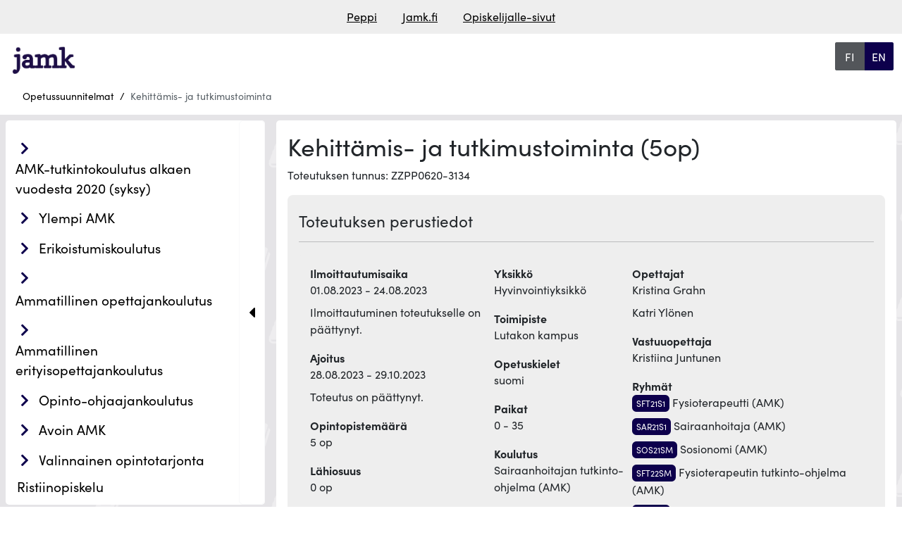

--- FILE ---
content_type: text/html; charset=UTF-8
request_url: https://opetussuunnitelmat.peppi.jamk.fi/realization/41800
body_size: 11177
content:
<!doctype html>
<html lang="fi" data-app-url="https://opetussuunnitelmat.peppi.jamk.fi">
<head>
    <meta charset="utf-8">
<meta name="viewport" content="width=device-width, initial-scale=1, shrink-to-fit=no">
<meta name="HandheldFriendly" content="true">
<meta name="MobileOptimized" content="width">

<meta name="csrf-token" content="BIgqoWOizwueugxaBku5d2dFaMBalP3sMkgDbX6q">


<base href="/">

<title>
                  Kehittämis- ja tutkimustoiminta
     |
    Opetussuunnitelmat, JAMK
</title>

<meta name="description" content="Kehittämis- ja tutkimustoiminta | Opetussuunnitelmat, JAMK">

    <link rel="stylesheet" href="https://use.typekit.net/vaw6eax.css">


<script defer src="https://opetussuunnitelmat.peppi.jamk.fi/js/lib/bootstrap.bundle.min.js?u=1754913978"></script>
<script defer src="https://opetussuunnitelmat.peppi.jamk.fi/js/lib/anchor.min.js?u=1754913978"></script>



<link type="text/css" rel="stylesheet" href="https://opetussuunnitelmat.peppi.jamk.fi/css/lib/bootstrap.min.css?u=1754913978" />
<link type="text/css" rel="stylesheet" href="https://opetussuunnitelmat.peppi.jamk.fi/assets/css/fontawesome660-all.min.css?u=1754913978" />



<link type="text/css" rel="stylesheet" href="https://opetussuunnitelmat.peppi.jamk.fi/css/index.css?u=1760353978" />
<link type="text/css" rel="stylesheet" href="https://opetussuunnitelmat.peppi.jamk.fi/css/custom_styles.css?u=1754913978" />


<meta property="og:title" content="     Kehittämis- ja tutkimustoiminta  ">
<meta property="og:description" content="Kehittämis- ja tutkimustoiminta | Opetussuunnitelmat, JAMK">
<meta property="og:image" content="">
<meta property="og:url" content="https://opetussuunnitelmat.peppi.jamk.fi/realization/41800">
<meta property="og:type" content="website">
<meta property="og:site_name" content="Opetussuunnitelmat, JAMK">
<meta property="og:locale" content="fi">

<meta name="twitter:card" content="">
<meta name="twitter:title" content="     Kehittämis- ja tutkimustoiminta  ">
<meta name="twitter:description" content="Kehittämis- ja tutkimustoiminta | Opetussuunnitelmat, JAMK">
<meta name="twitter:image" content="">









                            


    <link rel="icon" type="image/svg+xml" href="https://opetussuunnitelmat.peppi.jamk.fi/img/favicon.svg">


    <link rel="alternate" hreflang="fi" href="https://opetussuunnitelmat.peppi.jamk.fi/realization/41800?lang=fi">
    <link rel="alternate" hreflang="en" href="https://opetussuunnitelmat.peppi.jamk.fi/realization/41800?lang=en">
<link rel="alternate" hreflang="x-default"
      href="https://opetussuunnitelmat.peppi.jamk.fi/realization/41800?lang=fi">

<link rel="canonical" href="https://opetussuunnitelmat.peppi.jamk.fi/realization/41800">





<script type="application/ld+json">
    {"@context":"https://schema.org","@type":"BreadcrumbList","itemListElement":[{"@type":"ListItem","position":1,"name":"Opetussuunnitelmat","item":"https://opetussuunnitelmat.peppi.jamk.fi"}]}
</script>
</head>
<body class="">

            <header class="container-fluid roo-header">
    <div id="top" class="accessibility-shortcuts">
        <a href="https://opetussuunnitelmat.peppi.jamk.fi/realization/41800#main-content"
           class="sr-only sr-only-focusable"> Siirry suoraan sisältöön</a>
        
    </div>

    <div class="row linkbar p-1">
                    <div class="screen-reader-only">Linkkilista</div>
<div class="roo-link-bar m-auto ">
    <ul class="text-center p-0 m-2">
                                                        <li class="m-auto d-inline"><a class="pe-3 ps-3" href="https://peppi.jamk.fi">Peppi</a></li>
                                                                                    <li class="m-auto d-inline"><a class="pe-3 ps-3" href="https://www.jamk.fi/">Jamk.fi</a></li>
                                                                                    <li class="m-auto d-inline"><a class="pe-3 ps-3" href="https://www.jamk.fi/fi/opiskelijalle">Opiskelijalle-sivut</a></li>
                                                                                </ul>

</div>
            </div>

    
    
        <div class="row d-flex justify-content-between roo-topHeader">
            <div class="col-7 col-sm-7 col-md-8 col-lg-9 col-xl-10">
                <div class="logo">
                    <div class="navbar-brand">
                                    <img src="https://opetussuunnitelmat.peppi.jamk.fi/img/logo.png" class="d-inline-block align-top"
                 alt="Jyväskylän Ammattikorkeakoulu" title="Jyväskylän Ammattikorkeakoulu"
                 fetchpriority="high"/>
            </div>
                </div>
            </div>

            <div class="col-4 col-sm-4 col-md-3 col-lg-2 col-xl-1">

                <div class="screen-reader-only">Valitse kieli</div>
    <div class="roo-languageSelect btn-group">

                    <a class="w-100 btn btn-primary
            active
    "
               aria-current="page"
               href="https://opetussuunnitelmat.peppi.jamk.fi/realization/41800?lang=fi"
            >
                <span class="screen-reader-only">siirry suomenkieliselle sivulle</span>
                <span aria-hidden="true"> FI</span>
            </a>
                    <a class="w-100 btn btn-primary
    "
               aria-current="false"
               href="https://opetussuunnitelmat.peppi.jamk.fi/realization/41800?lang=en"
            >
                <span class="screen-reader-only">change language to english</span>
                <span aria-hidden="true"> EN</span>
            </a>
            </div>
            </div>
        </div>
    



    
    <div class="row">

        
        <div class="row justify-content-left roo-breadcrumb">
                            <nav aria-label="Murupolku">
    <div class="d-none d-md-block">
	<ol class="breadcrumb">
                                                                                        <li class="breadcrumb-item">
                            <a href="https://opetussuunnitelmat.peppi.jamk.fi">Opetussuunnitelmat</a>
                        </li>
                                                                                                                <li class="breadcrumb-item item-disabled">
                    <a>Kehittämis- ja tutkimustoiminta</a>
                </li>
                                            	</ol>
    </div>
    <div class="d-md-none d-block">
        <ol class="breadcrumb">
                                                                                                                    <li class="breadcrumb-item">
                                <a href="https://opetussuunnitelmat.peppi.jamk.fi">
                                    <i class="fas fa-chevron-left"></i>
                                    Palaa edelliselle sivulle: Opetussuunnitelmat</a>
                            </li>
                                                                                                                                                            </ol>
    </div>
</nav>

                    </div>
    </div>


</header>
    <main class="container-fluid">

                    <div class="row">
                    <div class="roo-nav">
                                    <div class="navWrapper row">
    <div class="roo-sidebar roo-sidemenu">
        <nav class="navbar navbar-expand-lg col" aria-label="Päänavigaatio">
            <button class="navbar-toggler m-auto" data-bs-toggle="collapse" data-bs-target=".navbar-collapse"
                    aria-controls="navbar-collapse">
                <span class="mobile-nav">
                        Valikko
                    </span>
                <i class="fa-solid fa-bars"></i>
            </button>
            <div class="navbar-collapse collapse">
                <ul id="valikko"
    class="list-group list-group-flush collapse  show ">
                    <li class="amk-tutkintokoulutus_alkaen_vuodesta_2020_(syksy) 48 education_type
         list-group-item menuItem menuLevel-1  ">
            
                                                <span class="navbtn btn rounded text-left inline btn2">
                        <div class="showhidebutts collapsesArea education_type 48"
                             aria-label=" AMK-tutkintokoulutus alkaen vuodesta 2020 (syksy)"
                             data-collapses-area="#valikko_48"
                             data-collapsed-initially="true"
                        >
                            <span class="showhidebutt show"><i class="fas fa-chevron-right"></i></span>
                            <span class="showhidebutt hide"><i class="fas fa-chevron-down"></i></span>
                        </div>
                    
                    <a class="btn rounded text-left  " href="https://opetussuunnitelmat.peppi.jamk.fi/48">
                            AMK-tutkintokoulutus alkaen vuodesta 2020 (syksy)
                    </a>
                    </span>
                            
            
                            <ul id="valikko_48"
    class="list-group list-group-flush collapse   ">
                    <li class="suomenkielinen_koulutus fi education_language
         list-group-item menuItem menuLevel-2  ">
            
                                                <span class="navbtn btn rounded text-left inline btn2">
                        <div class="showhidebutts collapsesArea education_language fi"
                             aria-label=" Suomenkielinen koulutus"
                             data-collapses-area="#valikko_48_fi"
                             data-collapsed-initially="true"
                        >
                            <span class="showhidebutt show"><i class="fas fa-chevron-right"></i></span>
                            <span class="showhidebutt hide"><i class="fas fa-chevron-down"></i></span>
                        </div>
                    
                    <a class="btn rounded text-left  " href="https://opetussuunnitelmat.peppi.jamk.fi/48/fi">
                            Suomenkielinen koulutus
                    </a>
                    </span>
                            
            
                            <ul id="valikko_48_fi"
    class="list-group list-group-flush collapse  show ">
                    <li class="kasvatusalat 53 education_sector
         list-group-item menuItem menuLevel-3  ">
            
                                                <span class="navbtn btn rounded text-left inline btn2">
                        <div class="showhidebutts collapsesArea education_sector 53"
                             aria-label=" Kasvatusalat"
                             data-collapses-area="#valikko_48_fi_53"
                             data-collapsed-initially="true"
                        >
                            <span class="showhidebutt show"><i class="fas fa-chevron-right"></i></span>
                            <span class="showhidebutt hide"><i class="fas fa-chevron-down"></i></span>
                        </div>
                    
                    <a class="btn rounded text-left  " href="https://opetussuunnitelmat.peppi.jamk.fi/48/fi/53">
                            Kasvatusalat
                    </a>
                    </span>
                            
            
                            <ul id="valikko_48_fi_53"
    class="list-group list-group-flush collapse   ">
                    <li class="musiikkipedagogin_tutkinto-ohjelma_(amk) 5195 degree_programme
         list-group-item menuItem menuLevel-4  ">
            
                            
                <a href="https://opetussuunnitelmat.peppi.jamk.fi/48/fi/53/5195"
                   class="rounded menuItemLink ">
                    Musiikkipedagogin tutkinto-ohjelma (AMK)
                </a>
            
            
            
        </li>
                    <li class="musiikkipedagogin_tutkinto-ohjelma_(amk),_instrumenttiopetus_ja_ryhmänohjaus 175530 degree_programme
         list-group-item menuItem menuLevel-4  ">
            
                            
                <a href="https://opetussuunnitelmat.peppi.jamk.fi/48/fi/53/175530"
                   class="rounded menuItemLink ">
                    Musiikkipedagogin tutkinto-ohjelma (AMK), instrumenttiopetus ja ryhmänohjaus
                </a>
            
            
            
        </li>
                    <li class="musiikkipedagogin_tutkinto-ohjelma_(amk),_varhaisiän_musiikkikasvatus_ja_kulttuurihyvinvointi 175531 degree_programme
         list-group-item menuItem menuLevel-4  ">
            
                            
                <a href="https://opetussuunnitelmat.peppi.jamk.fi/48/fi/53/175531"
                   class="rounded menuItemLink ">
                    Musiikkipedagogin tutkinto-ohjelma (AMK), varhaisiän musiikkikasvatus ja kulttuurihyvinvointi
                </a>
            
            
            
        </li>
    </ul>
            
        </li>
                    <li class="kauppa-,_hallinto-_ja_oikeustieteet 58 education_sector
         list-group-item menuItem menuLevel-3  ">
            
                                                <span class="navbtn btn rounded text-left inline btn2">
                        <div class="showhidebutts collapsesArea education_sector 58"
                             aria-label=" Kauppa-, hallinto- ja oikeustieteet"
                             data-collapses-area="#valikko_48_fi_58"
                             data-collapsed-initially="true"
                        >
                            <span class="showhidebutt show"><i class="fas fa-chevron-right"></i></span>
                            <span class="showhidebutt hide"><i class="fas fa-chevron-down"></i></span>
                        </div>
                    
                    <a class="btn rounded text-left  " href="https://opetussuunnitelmat.peppi.jamk.fi/48/fi/58">
                            Kauppa-, hallinto- ja oikeustieteet
                    </a>
                    </span>
                            
            
                            <ul id="valikko_48_fi_58"
    class="list-group list-group-flush collapse   ">
                    <li class="liiketalouden_tutkinto-ohjelma_(amk) 5159 degree_programme
         list-group-item menuItem menuLevel-4  ">
            
                            
                <a href="https://opetussuunnitelmat.peppi.jamk.fi/48/fi/58/5159"
                   class="rounded menuItemLink ">
                    Liiketalouden tutkinto-ohjelma (AMK)
                </a>
            
            
            
        </li>
                    <li class="liiketalouden_tutkinto-ohjelma_(amk)_hty 201813 degree_programme
         list-group-item menuItem menuLevel-4  ">
            
                            
                <a href="https://opetussuunnitelmat.peppi.jamk.fi/48/fi/58/201813"
                   class="rounded menuItemLink ">
                    Liiketalouden tutkinto-ohjelma (AMK) HTY
                </a>
            
            
            
        </li>
                    <li class="tiimiakatemian_tutkinto-ohjelma_(amk) 5156 degree_programme
         list-group-item menuItem menuLevel-4  ">
            
                            
                <a href="https://opetussuunnitelmat.peppi.jamk.fi/48/fi/58/5156"
                   class="rounded menuItemLink ">
                    Tiimiakatemian tutkinto-ohjelma (AMK)
                </a>
            
            
            
        </li>
    </ul>
            
        </li>
                    <li class="maa-_ja_metsätalousalat 61 education_sector
         list-group-item menuItem menuLevel-3  ">
            
                                                <span class="navbtn btn rounded text-left inline btn2">
                        <div class="showhidebutts collapsesArea education_sector 61"
                             aria-label=" Maa- ja metsätalousalat"
                             data-collapses-area="#valikko_48_fi_61"
                             data-collapsed-initially="true"
                        >
                            <span class="showhidebutt show"><i class="fas fa-chevron-right"></i></span>
                            <span class="showhidebutt hide"><i class="fas fa-chevron-down"></i></span>
                        </div>
                    
                    <a class="btn rounded text-left  " href="https://opetussuunnitelmat.peppi.jamk.fi/48/fi/61">
                            Maa- ja metsätalousalat
                    </a>
                    </span>
                            
            
                            <ul id="valikko_48_fi_61"
    class="list-group list-group-flush collapse   ">
                    <li class="maaseutuelinkeinojen_tutkinto-ohjelma_(amk) 5205 degree_programme
         list-group-item menuItem menuLevel-4  ">
            
                            
                <a href="https://opetussuunnitelmat.peppi.jamk.fi/48/fi/61/5205"
                   class="rounded menuItemLink ">
                    Maaseutuelinkeinojen tutkinto-ohjelma (AMK)
                </a>
            
            
            
        </li>
    </ul>
            
        </li>
                    <li class="palvelualat 64 education_sector
         list-group-item menuItem menuLevel-3  ">
            
                                                <span class="navbtn btn rounded text-left inline btn2">
                        <div class="showhidebutts collapsesArea education_sector 64"
                             aria-label=" Palvelualat"
                             data-collapses-area="#valikko_48_fi_64"
                             data-collapsed-initially="true"
                        >
                            <span class="showhidebutt show"><i class="fas fa-chevron-right"></i></span>
                            <span class="showhidebutt hide"><i class="fas fa-chevron-down"></i></span>
                        </div>
                    
                    <a class="btn rounded text-left  " href="https://opetussuunnitelmat.peppi.jamk.fi/48/fi/64">
                            Palvelualat
                    </a>
                    </span>
                            
            
                            <ul id="valikko_48_fi_64"
    class="list-group list-group-flush collapse   ">
                    <li class="palveluliiketoiminnan_tutkinto-ohjelma_(amk) 5221 degree_programme
         list-group-item menuItem menuLevel-4  ">
            
                            
                <a href="https://opetussuunnitelmat.peppi.jamk.fi/48/fi/64/5221"
                   class="rounded menuItemLink ">
                    Palveluliiketoiminnan tutkinto-ohjelma (AMK)
                </a>
            
            
            
        </li>
    </ul>
            
        </li>
                    <li class="tekniikan_alat 60 education_sector
         list-group-item menuItem menuLevel-3  ">
            
                                                <span class="navbtn btn rounded text-left inline btn2">
                        <div class="showhidebutts collapsesArea education_sector 60"
                             aria-label=" Tekniikan alat"
                             data-collapses-area="#valikko_48_fi_60"
                             data-collapsed-initially="true"
                        >
                            <span class="showhidebutt show"><i class="fas fa-chevron-right"></i></span>
                            <span class="showhidebutt hide"><i class="fas fa-chevron-down"></i></span>
                        </div>
                    
                    <a class="btn rounded text-left  " href="https://opetussuunnitelmat.peppi.jamk.fi/48/fi/60">
                            Tekniikan alat
                    </a>
                    </span>
                            
            
                            <ul id="valikko_48_fi_60"
    class="list-group list-group-flush collapse   ">
                    <li class="energia-_ja_ympäristötekniikan_tutkinto-ohjelma_(amk) 5277 degree_programme
         list-group-item menuItem menuLevel-4  ">
            
                            
                <a href="https://opetussuunnitelmat.peppi.jamk.fi/48/fi/60/5277"
                   class="rounded menuItemLink ">
                    Energia- ja ympäristötekniikan tutkinto-ohjelma (AMK)
                </a>
            
            
            
        </li>
                    <li class="konetekniikan_tutkinto-ohjelma_(amk) 5279 degree_programme
         list-group-item menuItem menuLevel-4  ">
            
                            
                <a href="https://opetussuunnitelmat.peppi.jamk.fi/48/fi/60/5279"
                   class="rounded menuItemLink ">
                    Konetekniikan tutkinto-ohjelma (AMK)
                </a>
            
            
            
        </li>
                    <li class="logistiikan_tutkinto-ohjelma_(amk) 5284 degree_programme
         list-group-item menuItem menuLevel-4  ">
            
                            
                <a href="https://opetussuunnitelmat.peppi.jamk.fi/48/fi/60/5284"
                   class="rounded menuItemLink ">
                    Logistiikan tutkinto-ohjelma (AMK)
                </a>
            
            
            
        </li>
                    <li class="luonnonvaratekniikan_tutkinto-ohjelma_(amk) 210613 degree_programme
         list-group-item menuItem menuLevel-4  ">
            
                            
                <a href="https://opetussuunnitelmat.peppi.jamk.fi/48/fi/60/210613"
                   class="rounded menuItemLink ">
                    Luonnonvaratekniikan tutkinto-ohjelma (AMK)
                </a>
            
            
            
        </li>
                    <li class="rakennus-_ja_yhdyskuntatekniikan_tutkinto-ohjelma_(amk) 5287 degree_programme
         list-group-item menuItem menuLevel-4  ">
            
                            
                <a href="https://opetussuunnitelmat.peppi.jamk.fi/48/fi/60/5287"
                   class="rounded menuItemLink ">
                    Rakennus- ja yhdyskuntatekniikan tutkinto-ohjelma (AMK)
                </a>
            
            
            
        </li>
                    <li class="rakennusmestarin_tutkinto-ohjelma_(amk) 118899 degree_programme
         list-group-item menuItem menuLevel-4  ">
            
                            
                <a href="https://opetussuunnitelmat.peppi.jamk.fi/48/fi/60/118899"
                   class="rounded menuItemLink ">
                    Rakennusmestarin tutkinto-ohjelma (AMK)
                </a>
            
            
            
        </li>
                    <li class="sähkö-_ja_automaatiotekniikan_tutkinto-ohjelma_(amk) 5288 degree_programme
         list-group-item menuItem menuLevel-4  ">
            
                            
                <a href="https://opetussuunnitelmat.peppi.jamk.fi/48/fi/60/5288"
                   class="rounded menuItemLink ">
                    Sähkö- ja automaatiotekniikan tutkinto-ohjelma (AMK)
                </a>
            
            
            
        </li>
    </ul>
            
        </li>
                    <li class="terveys-_ja_hyvinvointialat 63 education_sector
         list-group-item menuItem menuLevel-3  ">
            
                                                <span class="navbtn btn rounded text-left inline btn2">
                        <div class="showhidebutts collapsesArea education_sector 63"
                             aria-label=" Terveys- ja hyvinvointialat"
                             data-collapses-area="#valikko_48_fi_63"
                             data-collapsed-initially="true"
                        >
                            <span class="showhidebutt show"><i class="fas fa-chevron-right"></i></span>
                            <span class="showhidebutt hide"><i class="fas fa-chevron-down"></i></span>
                        </div>
                    
                    <a class="btn rounded text-left  " href="https://opetussuunnitelmat.peppi.jamk.fi/48/fi/63">
                            Terveys- ja hyvinvointialat
                    </a>
                    </span>
                            
            
                            <ul id="valikko_48_fi_63"
    class="list-group list-group-flush collapse   ">
                    <li class="fysioterapeutin_tutkinto-ohjelma_(amk) 5238 degree_programme
         list-group-item menuItem menuLevel-4  ">
            
                            
                <a href="https://opetussuunnitelmat.peppi.jamk.fi/48/fi/63/5238"
                   class="rounded menuItemLink ">
                    Fysioterapeutin tutkinto-ohjelma (AMK)
                </a>
            
            
            
        </li>
                    <li class="kuntoutuksen_ohjaajan_tutkinto-ohjelma_(amk) 5262 degree_programme
         list-group-item menuItem menuLevel-4  ">
            
                            
                <a href="https://opetussuunnitelmat.peppi.jamk.fi/48/fi/63/5262"
                   class="rounded menuItemLink ">
                    Kuntoutuksen ohjaajan tutkinto-ohjelma (AMK)
                </a>
            
            
            
        </li>
                    <li class="kätilön_tutkinto-ohjelma_(amk) 5266 degree_programme
         list-group-item menuItem menuLevel-4  ">
            
                            
                <a href="https://opetussuunnitelmat.peppi.jamk.fi/48/fi/63/5266"
                   class="rounded menuItemLink ">
                    Kätilön tutkinto-ohjelma (AMK)
                </a>
            
            
            
        </li>
                    <li class="sairaanhoitajan_tutkinto-ohjelma_(amk) 5237 degree_programme
         list-group-item menuItem menuLevel-4  ">
            
                            
                <a href="https://opetussuunnitelmat.peppi.jamk.fi/48/fi/63/5237"
                   class="rounded menuItemLink ">
                    Sairaanhoitajan tutkinto-ohjelma (AMK)
                </a>
            
            
            
        </li>
                    <li class="sosionomin_tutkinto-ohjelma_(amk) 5267 degree_programme
         list-group-item menuItem menuLevel-4  ">
            
                            
                <a href="https://opetussuunnitelmat.peppi.jamk.fi/48/fi/63/5267"
                   class="rounded menuItemLink ">
                    Sosionomin tutkinto-ohjelma (AMK)
                </a>
            
            
            
        </li>
                    <li class="toimintaterapeutin_tutkinto-ohjelma_(amk) 5273 degree_programme
         list-group-item menuItem menuLevel-4  ">
            
                            
                <a href="https://opetussuunnitelmat.peppi.jamk.fi/48/fi/63/5273"
                   class="rounded menuItemLink ">
                    Toimintaterapeutin tutkinto-ohjelma (AMK)
                </a>
            
            
            
        </li>
    </ul>
            
        </li>
                    <li class="tietojenkäsittely_ja_tietoliikenne 59 education_sector
         list-group-item menuItem menuLevel-3  ">
            
                                                <span class="navbtn btn rounded text-left inline btn2">
                        <div class="showhidebutts collapsesArea education_sector 59"
                             aria-label=" Tietojenkäsittely ja tietoliikenne"
                             data-collapses-area="#valikko_48_fi_59"
                             data-collapsed-initially="true"
                        >
                            <span class="showhidebutt show"><i class="fas fa-chevron-right"></i></span>
                            <span class="showhidebutt hide"><i class="fas fa-chevron-down"></i></span>
                        </div>
                    
                    <a class="btn rounded text-left  " href="https://opetussuunnitelmat.peppi.jamk.fi/48/fi/59">
                            Tietojenkäsittely ja tietoliikenne
                    </a>
                    </span>
                            
            
                            <ul id="valikko_48_fi_59"
    class="list-group list-group-flush collapse   ">
                    <li class="tieto-_ja_viestintätekniikan_tutkinto-ohjelma_(amk) 5290 degree_programme
         list-group-item menuItem menuLevel-4  ">
            
                            
                <a href="https://opetussuunnitelmat.peppi.jamk.fi/48/fi/59/5290"
                   class="rounded menuItemLink ">
                    Tieto- ja viestintätekniikan tutkinto-ohjelma (AMK)
                </a>
            
            
            
        </li>
                    <li class="tietojenkäsittelyn_tutkinto-ohjelma_(amk) 5158 degree_programme
         list-group-item menuItem menuLevel-4  ">
            
                            
                <a href="https://opetussuunnitelmat.peppi.jamk.fi/48/fi/59/5158"
                   class="rounded menuItemLink ">
                    Tietojenkäsittelyn tutkinto-ohjelma (AMK)
                </a>
            
            
            
        </li>
    </ul>
            
        </li>
    </ul>
            
        </li>
                    <li class="englanninkielinen_koulutus en education_language
         list-group-item menuItem menuLevel-2  ">
            
                                                <span class="navbtn btn rounded text-left inline btn2">
                        <div class="showhidebutts collapsesArea education_language en"
                             aria-label=" Englanninkielinen koulutus"
                             data-collapses-area="#valikko_48_en"
                             data-collapsed-initially="true"
                        >
                            <span class="showhidebutt show"><i class="fas fa-chevron-right"></i></span>
                            <span class="showhidebutt hide"><i class="fas fa-chevron-down"></i></span>
                        </div>
                    
                    <a class="btn rounded text-left  " href="https://opetussuunnitelmat.peppi.jamk.fi/48/en">
                            Englanninkielinen koulutus
                    </a>
                    </span>
                            
            
                            <ul id="valikko_48_en"
    class="list-group list-group-flush collapse   ">
                    <li class="kauppa-,_hallinto-_ja_oikeustieteet 58 education_sector
         list-group-item menuItem menuLevel-3  ">
            
                                                <span class="navbtn btn rounded text-left inline btn2">
                        <div class="showhidebutts collapsesArea education_sector 58"
                             aria-label=" Kauppa-, hallinto- ja oikeustieteet"
                             data-collapses-area="#valikko_48_en_58"
                             data-collapsed-initially="true"
                        >
                            <span class="showhidebutt show"><i class="fas fa-chevron-right"></i></span>
                            <span class="showhidebutt hide"><i class="fas fa-chevron-down"></i></span>
                        </div>
                    
                    <a class="btn rounded text-left  " href="https://opetussuunnitelmat.peppi.jamk.fi/48/en/58">
                            Kauppa-, hallinto- ja oikeustieteet
                    </a>
                    </span>
                            
            
                            <ul id="valikko_48_en_58"
    class="list-group list-group-flush collapse   ">
                    <li class="bachelor&#039;s_degree_programme_in_international_business_(amk) 5143 degree_programme
         list-group-item menuItem menuLevel-4  ">
            
                            
                <a href="https://opetussuunnitelmat.peppi.jamk.fi/48/en/58/5143"
                   class="rounded menuItemLink ">
                    Bachelor&#039;s Degree Programme in International Business (AMK)
                </a>
            
            
            
        </li>
    </ul>
            
        </li>
                    <li class="palvelualat 64 education_sector
         list-group-item menuItem menuLevel-3  ">
            
                                                <span class="navbtn btn rounded text-left inline btn2">
                        <div class="showhidebutts collapsesArea education_sector 64"
                             aria-label=" Palvelualat"
                             data-collapses-area="#valikko_48_en_64"
                             data-collapsed-initially="true"
                        >
                            <span class="showhidebutt show"><i class="fas fa-chevron-right"></i></span>
                            <span class="showhidebutt hide"><i class="fas fa-chevron-down"></i></span>
                        </div>
                    
                    <a class="btn rounded text-left  " href="https://opetussuunnitelmat.peppi.jamk.fi/48/en/64">
                            Palvelualat
                    </a>
                    </span>
                            
            
                            <ul id="valikko_48_en_64"
    class="list-group list-group-flush collapse   ">
                    <li class="bachelor&#039;s_degree_programme_in_tourism_management_(amk) 5224 degree_programme
         list-group-item menuItem menuLevel-4  ">
            
                            
                <a href="https://opetussuunnitelmat.peppi.jamk.fi/48/en/64/5224"
                   class="rounded menuItemLink ">
                    Bachelor&#039;s Degree Programme in Tourism Management (AMK)
                </a>
            
            
            
        </li>
    </ul>
            
        </li>
                    <li class="tekniikan_alat 60 education_sector
         list-group-item menuItem menuLevel-3  ">
            
                                                <span class="navbtn btn rounded text-left inline btn2">
                        <div class="showhidebutts collapsesArea education_sector 60"
                             aria-label=" Tekniikan alat"
                             data-collapses-area="#valikko_48_en_60"
                             data-collapsed-initially="true"
                        >
                            <span class="showhidebutt show"><i class="fas fa-chevron-right"></i></span>
                            <span class="showhidebutt hide"><i class="fas fa-chevron-down"></i></span>
                        </div>
                    
                    <a class="btn rounded text-left  " href="https://opetussuunnitelmat.peppi.jamk.fi/48/en/60">
                            Tekniikan alat
                    </a>
                    </span>
                            
            
                            <ul id="valikko_48_en_60"
    class="list-group list-group-flush collapse   ">
                    <li class="bachelor&#039;s_degree_programme_in_automation_and_robotics 111419 degree_programme
         list-group-item menuItem menuLevel-4  ">
            
                            
                <a href="https://opetussuunnitelmat.peppi.jamk.fi/48/en/60/111419"
                   class="rounded menuItemLink ">
                    Bachelor&#039;s Degree Programme in Automation and Robotics
                </a>
            
            
            
        </li>
                    <li class="bachelor&#039;s_degree_programme_in_purchasing_and_logistics_engineering 22411 degree_programme
         list-group-item menuItem menuLevel-4  ">
            
                            
                <a href="https://opetussuunnitelmat.peppi.jamk.fi/48/en/60/22411"
                   class="rounded menuItemLink ">
                    Bachelor&#039;s Degree Programme in Purchasing and Logistics Engineering
                </a>
            
            
            
        </li>
    </ul>
            
        </li>
                    <li class="terveys-_ja_hyvinvointialat 63 education_sector
         list-group-item menuItem menuLevel-3  ">
            
                                                <span class="navbtn btn rounded text-left inline btn2">
                        <div class="showhidebutts collapsesArea education_sector 63"
                             aria-label=" Terveys- ja hyvinvointialat"
                             data-collapses-area="#valikko_48_en_63"
                             data-collapsed-initially="true"
                        >
                            <span class="showhidebutt show"><i class="fas fa-chevron-right"></i></span>
                            <span class="showhidebutt hide"><i class="fas fa-chevron-down"></i></span>
                        </div>
                    
                    <a class="btn rounded text-left  " href="https://opetussuunnitelmat.peppi.jamk.fi/48/en/63">
                            Terveys- ja hyvinvointialat
                    </a>
                    </span>
                            
            
                            <ul id="valikko_48_en_63"
    class="list-group list-group-flush collapse   ">
                    <li class="bachelor&#039;s_degree_programme_in_nursing_(amk) 5265 degree_programme
         list-group-item menuItem menuLevel-4  ">
            
                            
                <a href="https://opetussuunnitelmat.peppi.jamk.fi/48/en/63/5265"
                   class="rounded menuItemLink ">
                    Bachelor&#039;s Degree Programme in Nursing (AMK)
                </a>
            
            
            
        </li>
    </ul>
            
        </li>
                    <li class="tietojenkäsittely_ja_tietoliikenne 59 education_sector
         list-group-item menuItem menuLevel-3  ">
            
                                                <span class="navbtn btn rounded text-left inline btn2">
                        <div class="showhidebutts collapsesArea education_sector 59"
                             aria-label=" Tietojenkäsittely ja tietoliikenne"
                             data-collapses-area="#valikko_48_en_59"
                             data-collapsed-initially="true"
                        >
                            <span class="showhidebutt show"><i class="fas fa-chevron-right"></i></span>
                            <span class="showhidebutt hide"><i class="fas fa-chevron-down"></i></span>
                        </div>
                    
                    <a class="btn rounded text-left  " href="https://opetussuunnitelmat.peppi.jamk.fi/48/en/59">
                            Tietojenkäsittely ja tietoliikenne
                    </a>
                    </span>
                            
            
                            <ul id="valikko_48_en_59"
    class="list-group list-group-flush collapse   ">
                    <li class="bachelor&#039;s_degree_programme_in_business_information_technology 21547 degree_programme
         list-group-item menuItem menuLevel-4  ">
            
                            
                <a href="https://opetussuunnitelmat.peppi.jamk.fi/48/en/59/21547"
                   class="rounded menuItemLink ">
                    Bachelor&#039;s Degree Programme in Business Information Technology
                </a>
            
            
            
        </li>
                    <li class="bachelor&#039;s_degree_programme_in_information_and_communications_technology 82940 degree_programme
         list-group-item menuItem menuLevel-4  ">
            
                            
                <a href="https://opetussuunnitelmat.peppi.jamk.fi/48/en/59/82940"
                   class="rounded menuItemLink ">
                    Bachelor&#039;s Degree Programme in Information and Communications Technology
                </a>
            
            
            
        </li>
    </ul>
            
        </li>
    </ul>
            
        </li>
    </ul>
            
        </li>
                    <li class="ylempi_amk 4852 education_type
         list-group-item menuItem menuLevel-1  ">
            
                                                <span class="navbtn btn rounded text-left inline btn2">
                        <div class="showhidebutts collapsesArea education_type 4852"
                             aria-label=" Ylempi AMK"
                             data-collapses-area="#valikko_4852"
                             data-collapsed-initially="true"
                        >
                            <span class="showhidebutt show"><i class="fas fa-chevron-right"></i></span>
                            <span class="showhidebutt hide"><i class="fas fa-chevron-down"></i></span>
                        </div>
                    
                    <a class="btn rounded text-left  " href="https://opetussuunnitelmat.peppi.jamk.fi/4852">
                            Ylempi AMK
                    </a>
                    </span>
                            
            
                            <ul id="valikko_4852"
    class="list-group list-group-flush collapse   ">
                    <li class="suomenkielinen_koulutus fi education_language
         list-group-item menuItem menuLevel-2  ">
            
                                                <span class="navbtn btn rounded text-left inline btn2">
                        <div class="showhidebutts collapsesArea education_language fi"
                             aria-label=" Suomenkielinen koulutus"
                             data-collapses-area="#valikko_4852_fi"
                             data-collapsed-initially="true"
                        >
                            <span class="showhidebutt show"><i class="fas fa-chevron-right"></i></span>
                            <span class="showhidebutt hide"><i class="fas fa-chevron-down"></i></span>
                        </div>
                    
                    <a class="btn rounded text-left  " href="https://opetussuunnitelmat.peppi.jamk.fi/4852/fi">
                            Suomenkielinen koulutus
                    </a>
                    </span>
                            
            
                            <ul id="valikko_4852_fi"
    class="list-group list-group-flush collapse  show ">
                    <li class="kasvatusalat 53 education_sector
         list-group-item menuItem menuLevel-3  ">
            
                                                <span class="navbtn btn rounded text-left inline btn2">
                        <div class="showhidebutts collapsesArea education_sector 53"
                             aria-label=" Kasvatusalat"
                             data-collapses-area="#valikko_4852_fi_53"
                             data-collapsed-initially="true"
                        >
                            <span class="showhidebutt show"><i class="fas fa-chevron-right"></i></span>
                            <span class="showhidebutt hide"><i class="fas fa-chevron-down"></i></span>
                        </div>
                    
                    <a class="btn rounded text-left  " href="https://opetussuunnitelmat.peppi.jamk.fi/4852/fi/53">
                            Kasvatusalat
                    </a>
                    </span>
                            
            
                            <ul id="valikko_4852_fi_53"
    class="list-group list-group-flush collapse   ">
                    <li class="johtamisen_tutkinto-ohjelma,_ylempi_amk,_musiikkipedagogi 178420 degree_programme
         list-group-item menuItem menuLevel-4  ">
            
                            
                <a href="https://opetussuunnitelmat.peppi.jamk.fi/4852/fi/53/178420"
                   class="rounded menuItemLink ">
                    Johtamisen tutkinto-ohjelma, ylempi AMK, Musiikkipedagogi
                </a>
            
            
            
        </li>
                    <li class="musiikkipedagogin_tutkinto-ohjelma_(yamk) 5301 degree_programme
         list-group-item menuItem menuLevel-4  ">
            
                            
                <a href="https://opetussuunnitelmat.peppi.jamk.fi/4852/fi/53/5301"
                   class="rounded menuItemLink ">
                    Musiikkipedagogin tutkinto-ohjelma (YAMK)
                </a>
            
            
            
        </li>
                    <li class="projektijohtamisen_tutkinto-ohjelma,_ylempi_amk,_musiikkipedagogi 178426 degree_programme
         list-group-item menuItem menuLevel-4  ">
            
                            
                <a href="https://opetussuunnitelmat.peppi.jamk.fi/4852/fi/53/178426"
                   class="rounded menuItemLink ">
                    Projektijohtamisen tutkinto-ohjelma, ylempi AMK, Musiikkipedagogi
                </a>
            
            
            
        </li>
    </ul>
            
        </li>
                    <li class="kauppa-,_hallinto-_ja_oikeustieteet 58 education_sector
         list-group-item menuItem menuLevel-3  ">
            
                                                <span class="navbtn btn rounded text-left inline btn2">
                        <div class="showhidebutts collapsesArea education_sector 58"
                             aria-label=" Kauppa-, hallinto- ja oikeustieteet"
                             data-collapses-area="#valikko_4852_fi_58"
                             data-collapsed-initially="true"
                        >
                            <span class="showhidebutt show"><i class="fas fa-chevron-right"></i></span>
                            <span class="showhidebutt hide"><i class="fas fa-chevron-down"></i></span>
                        </div>
                    
                    <a class="btn rounded text-left  " href="https://opetussuunnitelmat.peppi.jamk.fi/4852/fi/58">
                            Kauppa-, hallinto- ja oikeustieteet
                    </a>
                    </span>
                            
            
                            <ul id="valikko_4852_fi_58"
    class="list-group list-group-flush collapse   ">
                    <li class="johtamisen_tutkinto-ohjelma,_tradenomi_(yamk) 178421 degree_programme
         list-group-item menuItem menuLevel-4  ">
            
                            
                <a href="https://opetussuunnitelmat.peppi.jamk.fi/4852/fi/58/178421"
                   class="rounded menuItemLink ">
                    Johtamisen tutkinto-ohjelma, Tradenomi (YAMK)
                </a>
            
            
            
        </li>
                    <li class="logistiikan_tutkinto-ohjelma_(yamk),_tradenomi 202294 degree_programme
         list-group-item menuItem menuLevel-4  ">
            
                            
                <a href="https://opetussuunnitelmat.peppi.jamk.fi/4852/fi/58/202294"
                   class="rounded menuItemLink ">
                    Logistiikan tutkinto-ohjelma (YAMK), Tradenomi
                </a>
            
            
            
        </li>
                    <li class="organisaation_ja_talouden_johtamisen_tutkinto-ohjelma_(yamk) 5294 degree_programme
         list-group-item menuItem menuLevel-4  ">
            
                            
                <a href="https://opetussuunnitelmat.peppi.jamk.fi/4852/fi/58/5294"
                   class="rounded menuItemLink ">
                    Organisaation ja talouden johtamisen tutkinto-ohjelma (YAMK)
                </a>
            
            
            
        </li>
                    <li class="projektijohtamisen_tutkinto-ohjelma,_tradenomi_(yamk) 139860 degree_programme
         list-group-item menuItem menuLevel-4  ">
            
                            
                <a href="https://opetussuunnitelmat.peppi.jamk.fi/4852/fi/58/139860"
                   class="rounded menuItemLink ">
                    Projektijohtamisen tutkinto-ohjelma, Tradenomi (YAMK)
                </a>
            
            
            
        </li>
                    <li class="talous_ja_johtaminen_julkishallinnossa_tutkinto-ohjelma_(yamk)_(yhj) 210566 degree_programme
         list-group-item menuItem menuLevel-4  ">
            
                            
                <a href="https://opetussuunnitelmat.peppi.jamk.fi/4852/fi/58/210566"
                   class="rounded menuItemLink ">
                    Talous ja johtaminen julkishallinnossa tutkinto-ohjelma (YAMK) (YHJ)
                </a>
            
            
            
        </li>
                    <li class="verkostojohtamisen_tutkinto-ohjelma,_liiketalous_(yamk) 5296 degree_programme
         list-group-item menuItem menuLevel-4  ">
            
                            
                <a href="https://opetussuunnitelmat.peppi.jamk.fi/4852/fi/58/5296"
                   class="rounded menuItemLink ">
                    Verkostojohtamisen tutkinto-ohjelma, liiketalous (YAMK)
                </a>
            
            
            
        </li>
    </ul>
            
        </li>
                    <li class="maa-_ja_metsätalousalat 61 education_sector
         list-group-item menuItem menuLevel-3  ">
            
                                                <span class="navbtn btn rounded text-left inline btn2">
                        <div class="showhidebutts collapsesArea education_sector 61"
                             aria-label=" Maa- ja metsätalousalat"
                             data-collapses-area="#valikko_4852_fi_61"
                             data-collapsed-initially="true"
                        >
                            <span class="showhidebutt show"><i class="fas fa-chevron-right"></i></span>
                            <span class="showhidebutt hide"><i class="fas fa-chevron-down"></i></span>
                        </div>
                    
                    <a class="btn rounded text-left  " href="https://opetussuunnitelmat.peppi.jamk.fi/4852/fi/61">
                            Maa- ja metsätalousalat
                    </a>
                    </span>
                            
            
                            <ul id="valikko_4852_fi_61"
    class="list-group list-group-flush collapse   ">
                    <li class="biotalouden_kehittämisen_tutkinto-ohjelma_(yamk) 5302 degree_programme
         list-group-item menuItem menuLevel-4  ">
            
                            
                <a href="https://opetussuunnitelmat.peppi.jamk.fi/4852/fi/61/5302"
                   class="rounded menuItemLink ">
                    Biotalouden kehittämisen tutkinto-ohjelma (YAMK)
                </a>
            
            
            
        </li>
                    <li class="johtamisen_tutkinto-ohjelma,_agrologi_(yamk) 178422 degree_programme
         list-group-item menuItem menuLevel-4  ">
            
                            
                <a href="https://opetussuunnitelmat.peppi.jamk.fi/4852/fi/61/178422"
                   class="rounded menuItemLink ">
                    Johtamisen tutkinto-ohjelma, Agrologi (YAMK)
                </a>
            
            
            
        </li>
                    <li class="projektijohtamisen_tutkinto-ohjelma,_agrologi_(yamk) 178427 degree_programme
         list-group-item menuItem menuLevel-4  ">
            
                            
                <a href="https://opetussuunnitelmat.peppi.jamk.fi/4852/fi/61/178427"
                   class="rounded menuItemLink ">
                    Projektijohtamisen tutkinto-ohjelma, Agrologi (YAMK)
                </a>
            
            
            
        </li>
    </ul>
            
        </li>
                    <li class="palvelualat 64 education_sector
         list-group-item menuItem menuLevel-3  ">
            
                                                <span class="navbtn btn rounded text-left inline btn2">
                        <div class="showhidebutts collapsesArea education_sector 64"
                             aria-label=" Palvelualat"
                             data-collapses-area="#valikko_4852_fi_64"
                             data-collapsed-initially="true"
                        >
                            <span class="showhidebutt show"><i class="fas fa-chevron-right"></i></span>
                            <span class="showhidebutt hide"><i class="fas fa-chevron-down"></i></span>
                        </div>
                    
                    <a class="btn rounded text-left  " href="https://opetussuunnitelmat.peppi.jamk.fi/4852/fi/64">
                            Palvelualat
                    </a>
                    </span>
                            
            
                            <ul id="valikko_4852_fi_64"
    class="list-group list-group-flush collapse   ">
                    <li class="johtamisen_tutkinto-ohjelma,_restonomi_(yamk) 178423 degree_programme
         list-group-item menuItem menuLevel-4  ">
            
                            
                <a href="https://opetussuunnitelmat.peppi.jamk.fi/4852/fi/64/178423"
                   class="rounded menuItemLink ">
                    Johtamisen tutkinto-ohjelma, Restonomi (YAMK)
                </a>
            
            
            
        </li>
                    <li class="matkailu-_ja_palveluliiketoiminnan_johtamisen_tutkinto-ohjelma_(yamk) 5304 degree_programme
         list-group-item menuItem menuLevel-4  ">
            
                            
                <a href="https://opetussuunnitelmat.peppi.jamk.fi/4852/fi/64/5304"
                   class="rounded menuItemLink ">
                    Matkailu- ja palveluliiketoiminnan johtamisen tutkinto-ohjelma (YAMK)
                </a>
            
            
            
        </li>
                    <li class="projektijohtamisen_tutkinto-ohjelma,_restonomi_(yamk) 139859 degree_programme
         list-group-item menuItem menuLevel-4  ">
            
                            
                <a href="https://opetussuunnitelmat.peppi.jamk.fi/4852/fi/64/139859"
                   class="rounded menuItemLink ">
                    Projektijohtamisen tutkinto-ohjelma, Restonomi (YAMK)
                </a>
            
            
            
        </li>
                    <li class="verkostojohtamisen_tutkinto-ohjelma,_marata_(yamk) 5307 degree_programme
         list-group-item menuItem menuLevel-4  ">
            
                            
                <a href="https://opetussuunnitelmat.peppi.jamk.fi/4852/fi/64/5307"
                   class="rounded menuItemLink ">
                    Verkostojohtamisen tutkinto-ohjelma, marata (YAMK)
                </a>
            
            
            
        </li>
    </ul>
            
        </li>
                    <li class="tekniikan_alat 60 education_sector
         list-group-item menuItem menuLevel-3  ">
            
                                                <span class="navbtn btn rounded text-left inline btn2">
                        <div class="showhidebutts collapsesArea education_sector 60"
                             aria-label=" Tekniikan alat"
                             data-collapses-area="#valikko_4852_fi_60"
                             data-collapsed-initially="true"
                        >
                            <span class="showhidebutt show"><i class="fas fa-chevron-right"></i></span>
                            <span class="showhidebutt hide"><i class="fas fa-chevron-down"></i></span>
                        </div>
                    
                    <a class="btn rounded text-left  " href="https://opetussuunnitelmat.peppi.jamk.fi/4852/fi/60">
                            Tekniikan alat
                    </a>
                    </span>
                            
            
                            <ul id="valikko_4852_fi_60"
    class="list-group list-group-flush collapse   ">
                    <li class="digitaalisen_toimitusketjun_tutkinto-ohjelma_(yamk) 21553 degree_programme
         list-group-item menuItem menuLevel-4  ">
            
                            
                <a href="https://opetussuunnitelmat.peppi.jamk.fi/4852/fi/60/21553"
                   class="rounded menuItemLink ">
                    Digitaalisen toimitusketjun tutkinto-ohjelma (YAMK)
                </a>
            
            
            
        </li>
                    <li class="elinkaaren_hallinnan_tutkinto-ohjelma_(yamk) 21551 degree_programme
         list-group-item menuItem menuLevel-4  ">
            
                            
                <a href="https://opetussuunnitelmat.peppi.jamk.fi/4852/fi/60/21551"
                   class="rounded menuItemLink ">
                    Elinkaaren hallinnan tutkinto-ohjelma (YAMK)
                </a>
            
            
            
        </li>
                    <li class="johtamisen_tutkinto-ohjelma,_insinööri_(yamk) 178424 degree_programme
         list-group-item menuItem menuLevel-4  ">
            
                            
                <a href="https://opetussuunnitelmat.peppi.jamk.fi/4852/fi/60/178424"
                   class="rounded menuItemLink ">
                    Johtamisen tutkinto-ohjelma, Insinööri (YAMK)
                </a>
            
            
            
        </li>
                    <li class="kestävän_energian_tutkinto-ohjelma_(yamk) 21197 degree_programme
         list-group-item menuItem menuLevel-4  ">
            
                            
                <a href="https://opetussuunnitelmat.peppi.jamk.fi/4852/fi/60/21197"
                   class="rounded menuItemLink ">
                    Kestävän energian tutkinto-ohjelma (YAMK)
                </a>
            
            
            
        </li>
                    <li class="logistiikan_tutkinto-ohjelma_(yamk) 5303 degree_programme
         list-group-item menuItem menuLevel-4  ">
            
                            
                <a href="https://opetussuunnitelmat.peppi.jamk.fi/4852/fi/60/5303"
                   class="rounded menuItemLink ">
                    Logistiikan tutkinto-ohjelma (YAMK)
                </a>
            
            
            
        </li>
                    <li class="projektijohtamisen_tutkinto-ohjelma,_insinööri_(yamk) 21195 degree_programme
         list-group-item menuItem menuLevel-4  ">
            
                            
                <a href="https://opetussuunnitelmat.peppi.jamk.fi/4852/fi/60/21195"
                   class="rounded menuItemLink ">
                    Projektijohtamisen tutkinto-ohjelma, Insinööri (YAMK)
                </a>
            
            
            
        </li>
                    <li class="rakennusmestarin_tutkinto-ohjelma_(yamk) 197839 degree_programme
         list-group-item menuItem menuLevel-4  ">
            
                            
                <a href="https://opetussuunnitelmat.peppi.jamk.fi/4852/fi/60/197839"
                   class="rounded menuItemLink ">
                    Rakennusmestarin tutkinto-ohjelma (YAMK)
                </a>
            
            
            
        </li>
                    <li class="rakennustekniikan_tutkinto-ohjelma_(yamk) 5325 degree_programme
         list-group-item menuItem menuLevel-4  ">
            
                            
                <a href="https://opetussuunnitelmat.peppi.jamk.fi/4852/fi/60/5325"
                   class="rounded menuItemLink ">
                    Rakennustekniikan tutkinto-ohjelma (YAMK)
                </a>
            
            
            
        </li>
                    <li class="robotiikan_tutkinto-ohjelma_(yamk) 21550 degree_programme
         list-group-item menuItem menuLevel-4  ">
            
                            
                <a href="https://opetussuunnitelmat.peppi.jamk.fi/4852/fi/60/21550"
                   class="rounded menuItemLink ">
                    Robotiikan tutkinto-ohjelma (YAMK)
                </a>
            
            
            
        </li>
                    <li class="teknologialiiketoiminnan_johtamisen_tutkinto-ohjelma_(yamk) 21552 degree_programme
         list-group-item menuItem menuLevel-4  ">
            
                            
                <a href="https://opetussuunnitelmat.peppi.jamk.fi/4852/fi/60/21552"
                   class="rounded menuItemLink ">
                    Teknologialiiketoiminnan johtamisen tutkinto-ohjelma (YAMK)
                </a>
            
            
            
        </li>
                    <li class="verkostojohtamisen_tutkinto-ohjelma,_teknologia_(yamk) 5328 degree_programme
         list-group-item menuItem menuLevel-4  ">
            
                            
                <a href="https://opetussuunnitelmat.peppi.jamk.fi/4852/fi/60/5328"
                   class="rounded menuItemLink ">
                    Verkostojohtamisen tutkinto-ohjelma, teknologia (YAMK)
                </a>
            
            
            
        </li>
                    <li class="vähähiilisen_rakentamisen_tutkinto-ohjelma_(yamk) 125182 degree_programme
         list-group-item menuItem menuLevel-4  ">
            
                            
                <a href="https://opetussuunnitelmat.peppi.jamk.fi/4852/fi/60/125182"
                   class="rounded menuItemLink ">
                    Vähähiilisen rakentamisen tutkinto-ohjelma (YAMK)
                </a>
            
            
            
        </li>
    </ul>
            
        </li>
                    <li class="terveys-_ja_hyvinvointialat 63 education_sector
         list-group-item menuItem menuLevel-3  ">
            
                                                <span class="navbtn btn rounded text-left inline btn2">
                        <div class="showhidebutts collapsesArea education_sector 63"
                             aria-label=" Terveys- ja hyvinvointialat"
                             data-collapses-area="#valikko_4852_fi_63"
                             data-collapsed-initially="true"
                        >
                            <span class="showhidebutt show"><i class="fas fa-chevron-right"></i></span>
                            <span class="showhidebutt hide"><i class="fas fa-chevron-down"></i></span>
                        </div>
                    
                    <a class="btn rounded text-left  " href="https://opetussuunnitelmat.peppi.jamk.fi/4852/fi/63">
                            Terveys- ja hyvinvointialat
                    </a>
                    </span>
                            
            
                            <ul id="valikko_4852_fi_63"
    class="list-group list-group-flush collapse   ">
                    <li class="johtamisen_tutkinto-ohjelma,_ylempi_amk,_sosiaali-_ja_terveysala 178425 degree_programme
         list-group-item menuItem menuLevel-4  ">
            
                            
                <a href="https://opetussuunnitelmat.peppi.jamk.fi/4852/fi/63/178425"
                   class="rounded menuItemLink ">
                    Johtamisen tutkinto-ohjelma, ylempi AMK, Sosiaali- ja terveysala
                </a>
            
            
            
        </li>
                    <li class="kliininen_asiantuntijan_tutkinto-ohjelma_(yamk)_(ysw) 223365 degree_programme
         list-group-item menuItem menuLevel-4  ">
            
                            
                <a href="https://opetussuunnitelmat.peppi.jamk.fi/4852/fi/63/223365"
                   class="rounded menuItemLink ">
                    Kliininen asiantuntijan tutkinto-ohjelma (YAMK) (YSW)
                </a>
            
            
            
        </li>
                    <li class="kliinisen_asiantuntijan_tutkinto-ohjelma_(yamk)_(ysi) 184478 degree_programme
         list-group-item menuItem menuLevel-4  ">
            
                            
                <a href="https://opetussuunnitelmat.peppi.jamk.fi/4852/fi/63/184478"
                   class="rounded menuItemLink ">
                    Kliinisen asiantuntijan tutkinto-ohjelma (YAMK) (YSI)
                </a>
            
            
            
        </li>
                    <li class="kuntoutuksen_tutkinto-ohjelma,_kuntoutuksen_ja_liikunnan_integraatio_(yamk) 178411 degree_programme
         list-group-item menuItem menuLevel-4  ">
            
                            
                <a href="https://opetussuunnitelmat.peppi.jamk.fi/4852/fi/63/178411"
                   class="rounded menuItemLink ">
                    Kuntoutuksen tutkinto-ohjelma, kuntoutuksen ja liikunnan integraatio (YAMK)
                </a>
            
            
            
        </li>
                    <li class="monialaisen_kuntoutuksen_tutkinto-ohjelma,_ylempi_amk 138815 degree_programme
         list-group-item menuItem menuLevel-4  ">
            
                            
                <a href="https://opetussuunnitelmat.peppi.jamk.fi/4852/fi/63/138815"
                   class="rounded menuItemLink ">
                    Monialaisen kuntoutuksen tutkinto-ohjelma, ylempi AMK
                </a>
            
            
            
        </li>
                    <li class="projektijohtamisen_tutkinto-ohjelma,_ylempi_amk,_sosiaali-_ja_terveysala 21202 degree_programme
         list-group-item menuItem menuLevel-4  ">
            
                            
                <a href="https://opetussuunnitelmat.peppi.jamk.fi/4852/fi/63/21202"
                   class="rounded menuItemLink ">
                    Projektijohtamisen tutkinto-ohjelma, ylempi AMK, Sosiaali- ja terveysala
                </a>
            
            
            
        </li>
                    <li class="sosiaali-_ja_terveysalan_tutkinto-ohjelma_(yamk) 5318 degree_programme
         list-group-item menuItem menuLevel-4  ">
            
                            
                <a href="https://opetussuunnitelmat.peppi.jamk.fi/4852/fi/63/5318"
                   class="rounded menuItemLink ">
                    Sosiaali- ja terveysalan tutkinto-ohjelma (YAMK)
                </a>
            
            
            
        </li>
                    <li class="sosiaalialan_tutkinto-ohjelma,_erityissosiaaliohjaus_(yamk) 139129 degree_programme
         list-group-item menuItem menuLevel-4  ">
            
                            
                <a href="https://opetussuunnitelmat.peppi.jamk.fi/4852/fi/63/139129"
                   class="rounded menuItemLink ">
                    Sosiaalialan tutkinto-ohjelma, erityissosiaaliohjaus (YAMK)
                </a>
            
            
            
        </li>
                    <li class="terveyden_edistämisen_tutkinto-ohjelma_(yamk)_(ysc) 138814 degree_programme
         list-group-item menuItem menuLevel-4  ">
            
                            
                <a href="https://opetussuunnitelmat.peppi.jamk.fi/4852/fi/63/138814"
                   class="rounded menuItemLink ">
                    Terveyden edistämisen tutkinto-ohjelma (YAMK) (YSC)
                </a>
            
            
            
        </li>
                    <li class="toimintaterapian_asiantuntijan_tutkinto-ohjelma_(yamk) 200768 degree_programme
         list-group-item menuItem menuLevel-4  ">
            
                            
                <a href="https://opetussuunnitelmat.peppi.jamk.fi/4852/fi/63/200768"
                   class="rounded menuItemLink ">
                    Toimintaterapian asiantuntijan tutkinto-ohjelma (YAMK)
                </a>
            
            
            
        </li>
                    <li class="verkostojohtamisen_tutkinto-ohjelma,_sosiaali-_ja_terveysala_(yamk) 5317 degree_programme
         list-group-item menuItem menuLevel-4  ">
            
                            
                <a href="https://opetussuunnitelmat.peppi.jamk.fi/4852/fi/63/5317"
                   class="rounded menuItemLink ">
                    Verkostojohtamisen tutkinto-ohjelma, sosiaali- ja terveysala (YAMK)
                </a>
            
            
            
        </li>
    </ul>
            
        </li>
    </ul>
            
        </li>
                    <li class="englanninkielinen_koulutus en education_language
         list-group-item menuItem menuLevel-2  ">
            
                                                <span class="navbtn btn rounded text-left inline btn2">
                        <div class="showhidebutts collapsesArea education_language en"
                             aria-label=" Englanninkielinen koulutus"
                             data-collapses-area="#valikko_4852_en"
                             data-collapsed-initially="true"
                        >
                            <span class="showhidebutt show"><i class="fas fa-chevron-right"></i></span>
                            <span class="showhidebutt hide"><i class="fas fa-chevron-down"></i></span>
                        </div>
                    
                    <a class="btn rounded text-left  " href="https://opetussuunnitelmat.peppi.jamk.fi/4852/en">
                            Englanninkielinen koulutus
                    </a>
                    </span>
                            
            
                            <ul id="valikko_4852_en"
    class="list-group list-group-flush collapse   ">
                    <li class="kauppa-,_hallinto-_ja_oikeustieteet 58 education_sector
         list-group-item menuItem menuLevel-3  ">
            
                                                <span class="navbtn btn rounded text-left inline btn2">
                        <div class="showhidebutts collapsesArea education_sector 58"
                             aria-label=" Kauppa-, hallinto- ja oikeustieteet"
                             data-collapses-area="#valikko_4852_en_58"
                             data-collapsed-initially="true"
                        >
                            <span class="showhidebutt show"><i class="fas fa-chevron-right"></i></span>
                            <span class="showhidebutt hide"><i class="fas fa-chevron-down"></i></span>
                        </div>
                    
                    <a class="btn rounded text-left  " href="https://opetussuunnitelmat.peppi.jamk.fi/4852/en/58">
                            Kauppa-, hallinto- ja oikeustieteet
                    </a>
                    </span>
                            
            
                            <ul id="valikko_4852_en_58"
    class="list-group list-group-flush collapse   ">
                    <li class="master&#039;s_degree_programme_in_international_business_management 5291 degree_programme
         list-group-item menuItem menuLevel-4  ">
            
                            
                <a href="https://opetussuunnitelmat.peppi.jamk.fi/4852/en/58/5291"
                   class="rounded menuItemLink ">
                    Master&#039;s Degree Programme in International Business Management
                </a>
            
            
            
        </li>
                    <li class="master&#039;s_degree_programme_in_sport_business_management 5295 degree_programme
         list-group-item menuItem menuLevel-4  ">
            
                            
                <a href="https://opetussuunnitelmat.peppi.jamk.fi/4852/en/58/5295"
                   class="rounded menuItemLink ">
                    Master&#039;s Degree Programme in Sport Business Management
                </a>
            
            
            
        </li>
    </ul>
            
        </li>
                    <li class="tekniikan_alat 60 education_sector
         list-group-item menuItem menuLevel-3  ">
            
                                                <span class="navbtn btn rounded text-left inline btn2">
                        <div class="showhidebutts collapsesArea education_sector 60"
                             aria-label=" Tekniikan alat"
                             data-collapses-area="#valikko_4852_en_60"
                             data-collapsed-initially="true"
                        >
                            <span class="showhidebutt show"><i class="fas fa-chevron-right"></i></span>
                            <span class="showhidebutt hide"><i class="fas fa-chevron-down"></i></span>
                        </div>
                    
                    <a class="btn rounded text-left  " href="https://opetussuunnitelmat.peppi.jamk.fi/4852/en/60">
                            Tekniikan alat
                    </a>
                    </span>
                            
            
                            <ul id="valikko_4852_en_60"
    class="list-group list-group-flush collapse   ">
                    <li class="master&#039;s_degree_programme_in_professional_project_management 21549 degree_programme
         list-group-item menuItem menuLevel-4  ">
            
                            
                <a href="https://opetussuunnitelmat.peppi.jamk.fi/4852/en/60/21549"
                   class="rounded menuItemLink ">
                    Master&#039;s Degree Programme in Professional Project Management
                </a>
            
            
            
        </li>
                    <li class="master&#039;s_degree_programme_in_robotics 174263 degree_programme
         list-group-item menuItem menuLevel-4  ">
            
                            
                <a href="https://opetussuunnitelmat.peppi.jamk.fi/4852/en/60/174263"
                   class="rounded menuItemLink ">
                    Master&#039;s Degree Programme in Robotics
                </a>
            
            
            
        </li>
    </ul>
            
        </li>
                    <li class="terveys-_ja_hyvinvointialat 63 education_sector
         list-group-item menuItem menuLevel-3  ">
            
                                                <span class="navbtn btn rounded text-left inline btn2">
                        <div class="showhidebutts collapsesArea education_sector 63"
                             aria-label=" Terveys- ja hyvinvointialat"
                             data-collapses-area="#valikko_4852_en_63"
                             data-collapsed-initially="true"
                        >
                            <span class="showhidebutt show"><i class="fas fa-chevron-right"></i></span>
                            <span class="showhidebutt hide"><i class="fas fa-chevron-down"></i></span>
                        </div>
                    
                    <a class="btn rounded text-left  " href="https://opetussuunnitelmat.peppi.jamk.fi/4852/en/63">
                            Terveys- ja hyvinvointialat
                    </a>
                    </span>
                            
            
                            <ul id="valikko_4852_en_63"
    class="list-group list-group-flush collapse   ">
                    <li class="master&#039;s_degree_programme_in_advanced_practice_nursing 135431 degree_programme
         list-group-item menuItem menuLevel-4  ">
            
                            
                <a href="https://opetussuunnitelmat.peppi.jamk.fi/4852/en/63/135431"
                   class="rounded menuItemLink ">
                    Master&#039;s Degree Programme in Advanced Practice Nursing
                </a>
            
            
            
        </li>
                    <li class="master&#039;s_degree_programme_in_digital_rehabilitation 113549 degree_programme
         list-group-item menuItem menuLevel-4  ">
            
                            
                <a href="https://opetussuunnitelmat.peppi.jamk.fi/4852/en/63/113549"
                   class="rounded menuItemLink ">
                    Master&#039;s Degree Programme in Digital Rehabilitation
                </a>
            
            
            
        </li>
                    <li class="master&#039;s_degree_programme_in_sport_and_exercise_physiotherapy 21201 degree_programme
         list-group-item menuItem menuLevel-4  ">
            
                            
                <a href="https://opetussuunnitelmat.peppi.jamk.fi/4852/en/63/21201"
                   class="rounded menuItemLink ">
                    Master&#039;s Degree Programme in Sport and Exercise Physiotherapy
                </a>
            
            
            
        </li>
    </ul>
            
        </li>
                    <li class="tietojenkäsittely_ja_tietoliikenne 59 education_sector
         list-group-item menuItem menuLevel-3  ">
            
                                                <span class="navbtn btn rounded text-left inline btn2">
                        <div class="showhidebutts collapsesArea education_sector 59"
                             aria-label=" Tietojenkäsittely ja tietoliikenne"
                             data-collapses-area="#valikko_4852_en_59"
                             data-collapsed-initially="true"
                        >
                            <span class="showhidebutt show"><i class="fas fa-chevron-right"></i></span>
                            <span class="showhidebutt hide"><i class="fas fa-chevron-down"></i></span>
                        </div>
                    
                    <a class="btn rounded text-left  " href="https://opetussuunnitelmat.peppi.jamk.fi/4852/en/59">
                            Tietojenkäsittely ja tietoliikenne
                    </a>
                    </span>
                            
            
                            <ul id="valikko_4852_en_59"
    class="list-group list-group-flush collapse   ">
                    <li class="master&#039;s_degree_programme_in_artificial_intelligence_and_data_analytics 21199 degree_programme
         list-group-item menuItem menuLevel-4  ">
            
                            
                <a href="https://opetussuunnitelmat.peppi.jamk.fi/4852/en/59/21199"
                   class="rounded menuItemLink ">
                    Master&#039;s Degree Programme in Artificial Intelligence and Data Analytics
                </a>
            
            
            
        </li>
                    <li class="master&#039;s_degree_programme_in_information_technology,_cyber_security 5319 degree_programme
         list-group-item menuItem menuLevel-4  ">
            
                            
                <a href="https://opetussuunnitelmat.peppi.jamk.fi/4852/en/59/5319"
                   class="rounded menuItemLink ">
                    Master&#039;s Degree Programme in Information Technology, Cyber Security
                </a>
            
            
            
        </li>
                    <li class="master&#039;s_degree_programme_in_information_technology,_full_stack_software_development 5326 degree_programme
         list-group-item menuItem menuLevel-4  ">
            
                            
                <a href="https://opetussuunnitelmat.peppi.jamk.fi/4852/en/59/5326"
                   class="rounded menuItemLink ">
                    Master&#039;s Degree Programme in Information Technology, Full Stack Software Development
                </a>
            
            
            
        </li>
    </ul>
            
        </li>
    </ul>
            
        </li>
    </ul>
            
        </li>
                    <li class="erikoistumiskoulutus 51 education_type
         list-group-item menuItem menuLevel-1  ">
            
                                                <span class="navbtn btn rounded text-left inline btn2">
                        <div class="showhidebutts collapsesArea education_type 51"
                             aria-label=" Erikoistumiskoulutus"
                             data-collapses-area="#valikko_51"
                             data-collapsed-initially="true"
                        >
                            <span class="showhidebutt show"><i class="fas fa-chevron-right"></i></span>
                            <span class="showhidebutt hide"><i class="fas fa-chevron-down"></i></span>
                        </div>
                    
                    <a class="btn rounded text-left  " href="https://opetussuunnitelmat.peppi.jamk.fi/51">
                            Erikoistumiskoulutus
                    </a>
                    </span>
                            
            
                            <ul id="valikko_51"
    class="list-group list-group-flush collapse   ">
                    <li class="suomenkielinen_koulutus fi education_language
         list-group-item menuItem menuLevel-2  ">
            
                                                <span class="navbtn btn rounded text-left inline btn2">
                        <div class="showhidebutts collapsesArea education_language fi"
                             aria-label=" Suomenkielinen koulutus"
                             data-collapses-area="#valikko_51_fi"
                             data-collapsed-initially="true"
                        >
                            <span class="showhidebutt show"><i class="fas fa-chevron-right"></i></span>
                            <span class="showhidebutt hide"><i class="fas fa-chevron-down"></i></span>
                        </div>
                    
                    <a class="btn rounded text-left  " href="https://opetussuunnitelmat.peppi.jamk.fi/51/fi">
                            Suomenkielinen koulutus
                    </a>
                    </span>
                            
            
                            <ul id="valikko_51_fi"
    class="list-group list-group-flush collapse  show ">
                    <li class="kasvatusalat 53 education_sector
         list-group-item menuItem menuLevel-3  ">
            
                                                <span class="navbtn btn rounded text-left inline btn2">
                        <div class="showhidebutts collapsesArea education_sector 53"
                             aria-label=" Kasvatusalat"
                             data-collapses-area="#valikko_51_fi_53"
                             data-collapsed-initially="true"
                        >
                            <span class="showhidebutt show"><i class="fas fa-chevron-right"></i></span>
                            <span class="showhidebutt hide"><i class="fas fa-chevron-down"></i></span>
                        </div>
                    
                    <a class="btn rounded text-left  " href="https://opetussuunnitelmat.peppi.jamk.fi/51/fi/53">
                            Kasvatusalat
                    </a>
                    </span>
                            
            
                            <ul id="valikko_51_fi_53"
    class="list-group list-group-flush collapse   ">
                    <li class="digiope_erikoistumiskoulutus_-_ammatillinen_opettaja_oppimisympäristöjen_pedagogisena_kehittäjänä 23519 degree_programme
         list-group-item menuItem menuLevel-4  ">
            
                            
                <a href="https://opetussuunnitelmat.peppi.jamk.fi/51/fi/53/23519"
                   class="rounded menuItemLink ">
                    Digiope erikoistumiskoulutus - Ammatillinen opettaja oppimisympäristöjen pedagogisena kehittäjänä
                </a>
            
            
            
        </li>
                    <li class="uraohjauksen_erikoistumiskoulutus 5095 degree_programme
         list-group-item menuItem menuLevel-4  ">
            
                            
                <a href="https://opetussuunnitelmat.peppi.jamk.fi/51/fi/53/5095"
                   class="rounded menuItemLink ">
                    Uraohjauksen erikoistumiskoulutus
                </a>
            
            
            
        </li>
    </ul>
            
        </li>
                    <li class="kauppa-,_hallinto-_ja_oikeustieteet 58 education_sector
         list-group-item menuItem menuLevel-3  ">
            
                                                <span class="navbtn btn rounded text-left inline btn2">
                        <div class="showhidebutts collapsesArea education_sector 58"
                             aria-label=" Kauppa-, hallinto- ja oikeustieteet"
                             data-collapses-area="#valikko_51_fi_58"
                             data-collapsed-initially="true"
                        >
                            <span class="showhidebutt show"><i class="fas fa-chevron-right"></i></span>
                            <span class="showhidebutt hide"><i class="fas fa-chevron-down"></i></span>
                        </div>
                    
                    <a class="btn rounded text-left  " href="https://opetussuunnitelmat.peppi.jamk.fi/51/fi/58">
                            Kauppa-, hallinto- ja oikeustieteet
                    </a>
                    </span>
                            
            
                            <ul id="valikko_51_fi_58"
    class="list-group list-group-flush collapse   ">
                    <li class="digitaalisen_liiketoiminnan_kehittäjä 5096 degree_programme
         list-group-item menuItem menuLevel-4  ">
            
                            
                <a href="https://opetussuunnitelmat.peppi.jamk.fi/51/fi/58/5096"
                   class="rounded menuItemLink ">
                    Digitaalisen liiketoiminnan kehittäjä
                </a>
            
            
            
        </li>
    </ul>
            
        </li>
                    <li class="taiteet_ja_kulttuurialat 54 education_sector
         list-group-item menuItem menuLevel-3  ">
            
                                                <span class="navbtn btn rounded text-left inline btn2">
                        <div class="showhidebutts collapsesArea education_sector 54"
                             aria-label=" Taiteet ja kulttuurialat"
                             data-collapses-area="#valikko_51_fi_54"
                             data-collapsed-initially="true"
                        >
                            <span class="showhidebutt show"><i class="fas fa-chevron-right"></i></span>
                            <span class="showhidebutt hide"><i class="fas fa-chevron-down"></i></span>
                        </div>
                    
                    <a class="btn rounded text-left  " href="https://opetussuunnitelmat.peppi.jamk.fi/51/fi/54">
                            Taiteet ja kulttuurialat
                    </a>
                    </span>
                            
            
                            <ul id="valikko_51_fi_54"
    class="list-group list-group-flush collapse   ">
                    <li class="yhteisömuusikon_erikoistumiskoulutus 5097 degree_programme
         list-group-item menuItem menuLevel-4  ">
            
                            
                <a href="https://opetussuunnitelmat.peppi.jamk.fi/51/fi/54/5097"
                   class="rounded menuItemLink ">
                    Yhteisömuusikon erikoistumiskoulutus
                </a>
            
            
            
        </li>
    </ul>
            
        </li>
                    <li class="terveys-_ja_hyvinvointialat 63 education_sector
         list-group-item menuItem menuLevel-3  ">
            
                                                <span class="navbtn btn rounded text-left inline btn2">
                        <div class="showhidebutts collapsesArea education_sector 63"
                             aria-label=" Terveys- ja hyvinvointialat"
                             data-collapses-area="#valikko_51_fi_63"
                             data-collapsed-initially="true"
                        >
                            <span class="showhidebutt show"><i class="fas fa-chevron-right"></i></span>
                            <span class="showhidebutt hide"><i class="fas fa-chevron-down"></i></span>
                        </div>
                    
                    <a class="btn rounded text-left  " href="https://opetussuunnitelmat.peppi.jamk.fi/51/fi/63">
                            Terveys- ja hyvinvointialat
                    </a>
                    </span>
                            
            
                            <ul id="valikko_51_fi_63"
    class="list-group list-group-flush collapse   ">
                    <li class="moniammatillinen_kotikuntoutus 23522 degree_programme
         list-group-item menuItem menuLevel-4  ">
            
                            
                <a href="https://opetussuunnitelmat.peppi.jamk.fi/51/fi/63/23522"
                   class="rounded menuItemLink ">
                    Moniammatillinen kotikuntoutus
                </a>
            
            
            
        </li>
                    <li class="palliatiivisen_hoidon_asiantuntija_-erikoistumiskoulutus 23521 degree_programme
         list-group-item menuItem menuLevel-4  ">
            
                            
                <a href="https://opetussuunnitelmat.peppi.jamk.fi/51/fi/63/23521"
                   class="rounded menuItemLink ">
                    Palliatiivisen hoidon asiantuntija -erikoistumiskoulutus
                </a>
            
            
            
        </li>
    </ul>
            
        </li>
    </ul>
            
        </li>
    </ul>
            
        </li>
                    <li class="ammatillinen_opettajankoulutus 4952 education_type
         list-group-item menuItem menuLevel-1  ">
            
                                                <span class="navbtn btn rounded text-left inline btn2">
                        <div class="showhidebutts collapsesArea education_type 4952"
                             aria-label=" Ammatillinen opettajankoulutus"
                             data-collapses-area="#valikko_4952"
                             data-collapsed-initially="true"
                        >
                            <span class="showhidebutt show"><i class="fas fa-chevron-right"></i></span>
                            <span class="showhidebutt hide"><i class="fas fa-chevron-down"></i></span>
                        </div>
                    
                    <a class="btn rounded text-left  " href="https://opetussuunnitelmat.peppi.jamk.fi/4952">
                            Ammatillinen opettajankoulutus
                    </a>
                    </span>
                            
            
                            <ul id="valikko_4952"
    class="list-group list-group-flush collapse   ">
                    <li class="suomenkielinen_koulutus fi education_language
         list-group-item menuItem menuLevel-2  ">
            
                                                <span class="navbtn btn rounded text-left inline btn2">
                        <div class="showhidebutts collapsesArea education_language fi"
                             aria-label=" Suomenkielinen koulutus"
                             data-collapses-area="#valikko_4952_fi"
                             data-collapsed-initially="true"
                        >
                            <span class="showhidebutt show"><i class="fas fa-chevron-right"></i></span>
                            <span class="showhidebutt hide"><i class="fas fa-chevron-down"></i></span>
                        </div>
                    
                    <a class="btn rounded text-left  " href="https://opetussuunnitelmat.peppi.jamk.fi/4952/fi">
                            Suomenkielinen koulutus
                    </a>
                    </span>
                            
            
                            <ul id="valikko_4952_fi"
    class="list-group list-group-flush collapse  show ">
                    <li class="kasvatusalat 53 education_sector
         list-group-item menuItem menuLevel-3  ">
            
                                                <span class="navbtn btn rounded text-left inline btn2">
                        <div class="showhidebutts collapsesArea education_sector 53"
                             aria-label=" Kasvatusalat"
                             data-collapses-area="#valikko_4952_fi_53"
                             data-collapsed-initially="true"
                        >
                            <span class="showhidebutt show"><i class="fas fa-chevron-right"></i></span>
                            <span class="showhidebutt hide"><i class="fas fa-chevron-down"></i></span>
                        </div>
                    
                    <a class="btn rounded text-left  " href="https://opetussuunnitelmat.peppi.jamk.fi/4952/fi/53">
                            Kasvatusalat
                    </a>
                    </span>
                            
            
                            <ul id="valikko_4952_fi_53"
    class="list-group list-group-flush collapse   ">
                    <li class="ammatillinen_opettajankoulutus 5073 degree_programme
         list-group-item menuItem menuLevel-4  ">
            
                            
                <a href="https://opetussuunnitelmat.peppi.jamk.fi/4952/fi/53/5073"
                   class="rounded menuItemLink ">
                    Ammatillinen opettajankoulutus
                </a>
            
            
            
        </li>
    </ul>
            
        </li>
    </ul>
            
        </li>
                    <li class="englanninkielinen_koulutus en education_language
         list-group-item menuItem menuLevel-2  ">
            
                                                <span class="navbtn btn rounded text-left inline btn2">
                        <div class="showhidebutts collapsesArea education_language en"
                             aria-label=" Englanninkielinen koulutus"
                             data-collapses-area="#valikko_4952_en"
                             data-collapsed-initially="true"
                        >
                            <span class="showhidebutt show"><i class="fas fa-chevron-right"></i></span>
                            <span class="showhidebutt hide"><i class="fas fa-chevron-down"></i></span>
                        </div>
                    
                    <a class="btn rounded text-left  " href="https://opetussuunnitelmat.peppi.jamk.fi/4952/en">
                            Englanninkielinen koulutus
                    </a>
                    </span>
                            
            
                            <ul id="valikko_4952_en"
    class="list-group list-group-flush collapse   ">
                    <li class="kasvatusalat 53 education_sector
         list-group-item menuItem menuLevel-3  ">
            
                                                <span class="navbtn btn rounded text-left inline btn2">
                        <div class="showhidebutts collapsesArea education_sector 53"
                             aria-label=" Kasvatusalat"
                             data-collapses-area="#valikko_4952_en_53"
                             data-collapsed-initially="true"
                        >
                            <span class="showhidebutt show"><i class="fas fa-chevron-right"></i></span>
                            <span class="showhidebutt hide"><i class="fas fa-chevron-down"></i></span>
                        </div>
                    
                    <a class="btn rounded text-left  " href="https://opetussuunnitelmat.peppi.jamk.fi/4952/en/53">
                            Kasvatusalat
                    </a>
                    </span>
                            
            
                            <ul id="valikko_4952_en_53"
    class="list-group list-group-flush collapse   ">
                    <li class="ammatillinen_opettajankoulutus 5073 degree_programme
         list-group-item menuItem menuLevel-4  ">
            
                            
                <a href="https://opetussuunnitelmat.peppi.jamk.fi/4952/en/53/5073"
                   class="rounded menuItemLink ">
                    Ammatillinen opettajankoulutus
                </a>
            
            
            
        </li>
    </ul>
            
        </li>
    </ul>
            
        </li>
    </ul>
            
        </li>
                    <li class="ammatillinen_erityisopettajankoulutus 4954 education_type
         list-group-item menuItem menuLevel-1  ">
            
                                                <span class="navbtn btn rounded text-left inline btn2">
                        <div class="showhidebutts collapsesArea education_type 4954"
                             aria-label=" Ammatillinen erityisopettajankoulutus"
                             data-collapses-area="#valikko_4954"
                             data-collapsed-initially="true"
                        >
                            <span class="showhidebutt show"><i class="fas fa-chevron-right"></i></span>
                            <span class="showhidebutt hide"><i class="fas fa-chevron-down"></i></span>
                        </div>
                    
                    <a class="btn rounded text-left  " href="https://opetussuunnitelmat.peppi.jamk.fi/4954">
                            Ammatillinen erityisopettajankoulutus
                    </a>
                    </span>
                            
            
                            <ul id="valikko_4954"
    class="list-group list-group-flush collapse   ">
                    <li class="suomenkielinen_koulutus fi education_language
         list-group-item menuItem menuLevel-2  ">
            
                                                <span class="navbtn btn rounded text-left inline btn2">
                        <div class="showhidebutts collapsesArea education_language fi"
                             aria-label=" Suomenkielinen koulutus"
                             data-collapses-area="#valikko_4954_fi"
                             data-collapsed-initially="true"
                        >
                            <span class="showhidebutt show"><i class="fas fa-chevron-right"></i></span>
                            <span class="showhidebutt hide"><i class="fas fa-chevron-down"></i></span>
                        </div>
                    
                    <a class="btn rounded text-left  " href="https://opetussuunnitelmat.peppi.jamk.fi/4954/fi">
                            Suomenkielinen koulutus
                    </a>
                    </span>
                            
            
                            <ul id="valikko_4954_fi"
    class="list-group list-group-flush collapse  show ">
                    <li class="kasvatusalat 53 education_sector
         list-group-item menuItem menuLevel-3  ">
            
                                                <span class="navbtn btn rounded text-left inline btn2">
                        <div class="showhidebutts collapsesArea education_sector 53"
                             aria-label=" Kasvatusalat"
                             data-collapses-area="#valikko_4954_fi_53"
                             data-collapsed-initially="true"
                        >
                            <span class="showhidebutt show"><i class="fas fa-chevron-right"></i></span>
                            <span class="showhidebutt hide"><i class="fas fa-chevron-down"></i></span>
                        </div>
                    
                    <a class="btn rounded text-left  " href="https://opetussuunnitelmat.peppi.jamk.fi/4954/fi/53">
                            Kasvatusalat
                    </a>
                    </span>
                            
            
                            <ul id="valikko_4954_fi_53"
    class="list-group list-group-flush collapse   ">
                    <li class="ammatillinen_erityisopettajankoulutus 5074 degree_programme
         list-group-item menuItem menuLevel-4  ">
            
                            
                <a href="https://opetussuunnitelmat.peppi.jamk.fi/4954/fi/53/5074"
                   class="rounded menuItemLink ">
                    Ammatillinen erityisopettajankoulutus
                </a>
            
            
            
        </li>
    </ul>
            
        </li>
    </ul>
            
        </li>
    </ul>
            
        </li>
                    <li class="opinto-ohjaajankoulutus 4955 education_type
         list-group-item menuItem menuLevel-1  ">
            
                                                <span class="navbtn btn rounded text-left inline btn2">
                        <div class="showhidebutts collapsesArea education_type 4955"
                             aria-label=" Opinto-ohjaajankoulutus"
                             data-collapses-area="#valikko_4955"
                             data-collapsed-initially="true"
                        >
                            <span class="showhidebutt show"><i class="fas fa-chevron-right"></i></span>
                            <span class="showhidebutt hide"><i class="fas fa-chevron-down"></i></span>
                        </div>
                    
                    <a class="btn rounded text-left  " href="https://opetussuunnitelmat.peppi.jamk.fi/4955">
                            Opinto-ohjaajankoulutus
                    </a>
                    </span>
                            
            
                            <ul id="valikko_4955"
    class="list-group list-group-flush collapse   ">
                    <li class="suomenkielinen_koulutus fi education_language
         list-group-item menuItem menuLevel-2  ">
            
                                                <span class="navbtn btn rounded text-left inline btn2">
                        <div class="showhidebutts collapsesArea education_language fi"
                             aria-label=" Suomenkielinen koulutus"
                             data-collapses-area="#valikko_4955_fi"
                             data-collapsed-initially="true"
                        >
                            <span class="showhidebutt show"><i class="fas fa-chevron-right"></i></span>
                            <span class="showhidebutt hide"><i class="fas fa-chevron-down"></i></span>
                        </div>
                    
                    <a class="btn rounded text-left  " href="https://opetussuunnitelmat.peppi.jamk.fi/4955/fi">
                            Suomenkielinen koulutus
                    </a>
                    </span>
                            
            
                            <ul id="valikko_4955_fi"
    class="list-group list-group-flush collapse  show ">
                    <li class="kasvatusalat 53 education_sector
         list-group-item menuItem menuLevel-3  ">
            
                                                <span class="navbtn btn rounded text-left inline btn2">
                        <div class="showhidebutts collapsesArea education_sector 53"
                             aria-label=" Kasvatusalat"
                             data-collapses-area="#valikko_4955_fi_53"
                             data-collapsed-initially="true"
                        >
                            <span class="showhidebutt show"><i class="fas fa-chevron-right"></i></span>
                            <span class="showhidebutt hide"><i class="fas fa-chevron-down"></i></span>
                        </div>
                    
                    <a class="btn rounded text-left  " href="https://opetussuunnitelmat.peppi.jamk.fi/4955/fi/53">
                            Kasvatusalat
                    </a>
                    </span>
                            
            
                            <ul id="valikko_4955_fi_53"
    class="list-group list-group-flush collapse   ">
                    <li class="opinto-ohjaajankoulutus 5076 degree_programme
         list-group-item menuItem menuLevel-4  ">
            
                            
                <a href="https://opetussuunnitelmat.peppi.jamk.fi/4955/fi/53/5076"
                   class="rounded menuItemLink ">
                    Opinto-ohjaajankoulutus
                </a>
            
            
            
        </li>
    </ul>
            
        </li>
    </ul>
            
        </li>
    </ul>
            
        </li>
                    <li class="avoin_amk 4961 education_type
         list-group-item menuItem menuLevel-1  ">
            
                                                <span class="navbtn btn rounded text-left inline btn2">
                        <div class="showhidebutts collapsesArea education_type 4961"
                             aria-label=" Avoin AMK"
                             data-collapses-area="#valikko_4961"
                             data-collapsed-initially="true"
                        >
                            <span class="showhidebutt show"><i class="fas fa-chevron-right"></i></span>
                            <span class="showhidebutt hide"><i class="fas fa-chevron-down"></i></span>
                        </div>
                    
                    <a class="btn rounded text-left  " href="https://opetussuunnitelmat.peppi.jamk.fi/4961">
                            Avoin AMK
                    </a>
                    </span>
                            
            
                            <ul id="valikko_4961"
    class="list-group list-group-flush collapse   ">
                    <li class="suomenkielinen_koulutus fi education_language
         list-group-item menuItem menuLevel-2  ">
            
                                                <span class="navbtn btn rounded text-left inline btn2">
                        <div class="showhidebutts collapsesArea education_language fi"
                             aria-label=" Suomenkielinen koulutus"
                             data-collapses-area="#valikko_4961_fi"
                             data-collapsed-initially="true"
                        >
                            <span class="showhidebutt show"><i class="fas fa-chevron-right"></i></span>
                            <span class="showhidebutt hide"><i class="fas fa-chevron-down"></i></span>
                        </div>
                    
                    <a class="btn rounded text-left  " href="https://opetussuunnitelmat.peppi.jamk.fi/4961/fi">
                            Suomenkielinen koulutus
                    </a>
                    </span>
                            
            
                            <ul id="valikko_4961_fi"
    class="list-group list-group-flush collapse  show ">
                    <li class="ei_tutkintoon_johtava_koulutus 23267 education_sector
         list-group-item menuItem menuLevel-3  ">
            
                                                <span class="navbtn btn rounded text-left inline btn2">
                        <div class="showhidebutts collapsesArea education_sector 23267"
                             aria-label=" Ei tutkintoon johtava koulutus"
                             data-collapses-area="#valikko_4961_fi_23267"
                             data-collapsed-initially="true"
                        >
                            <span class="showhidebutt show"><i class="fas fa-chevron-right"></i></span>
                            <span class="showhidebutt hide"><i class="fas fa-chevron-down"></i></span>
                        </div>
                    
                    <a class="btn rounded text-left  " href="https://opetussuunnitelmat.peppi.jamk.fi/4961/fi/23267">
                            Ei tutkintoon johtava koulutus
                    </a>
                    </span>
                            
            
                            <ul id="valikko_4961_fi_23267"
    class="list-group list-group-flush collapse   ">
                    <li class="avoin_amk 21548 degree_programme
         list-group-item menuItem menuLevel-4  ">
            
                            
                <a href="https://opetussuunnitelmat.peppi.jamk.fi/4961/fi/23267/21548"
                   class="rounded menuItemLink ">
                    Avoin AMK
                </a>
            
            
            
        </li>
    </ul>
            
        </li>
    </ul>
            
        </li>
    </ul>
            
        </li>
                    <li class="valinnainen_opintotarjonta offerings education_type_offerings
         list-group-item menuItem menuLevel-1  ">
            
                                                <span class="navbtn btn rounded text-left inline btn2">
                        <div class="showhidebutts collapsesArea education_type_offerings offerings"
                             aria-label=" Valinnainen opintotarjonta"
                             data-collapses-area="#valikko_offerings"
                             data-collapsed-initially="true"
                        >
                            <span class="showhidebutt show"><i class="fas fa-chevron-right"></i></span>
                            <span class="showhidebutt hide"><i class="fas fa-chevron-down"></i></span>
                        </div>
                    
                    <a class="btn rounded text-left  " href="https://opetussuunnitelmat.peppi.jamk.fi/offerings">
                            Valinnainen opintotarjonta
                    </a>
                    </span>
                            
            
                            <ul id="valikko_offerings"
    class="list-group list-group-flush collapse   ">
                    <li class="vapaasti_valittavat_opinnot 10 offering_tag
         list-group-item menuItem menuLevel-2  ">
            
                            
                <a href="https://opetussuunnitelmat.peppi.jamk.fi/offerings/10"
                   class="rounded menuItemLink ">
                    Vapaasti valittavat opinnot
                </a>
            
            
            
        </li>
                    <li class="studies_for_exchange_students 12 offering_tag
         list-group-item menuItem menuLevel-2  ">
            
                            
                <a href="https://opetussuunnitelmat.peppi.jamk.fi/offerings/12"
                   class="rounded menuItemLink ">
                    Studies for Exchange Students
                </a>
            
            
            
        </li>
                    <li class="kesäopinnot 14 offering_tag
         list-group-item menuItem menuLevel-2  ">
            
                            
                <a href="https://opetussuunnitelmat.peppi.jamk.fi/offerings/14"
                   class="rounded menuItemLink ">
                    Kesäopinnot
                </a>
            
            
            
        </li>
                    <li class="study_abroad_programme_for_partner_universities 15 offering_tag
         list-group-item menuItem menuLevel-2  ">
            
                            
                <a href="https://opetussuunnitelmat.peppi.jamk.fi/offerings/15"
                   class="rounded menuItemLink ">
                    Study Abroad Programme for Partner Universities
                </a>
            
            
            
        </li>
                    <li class="kieli-_ja_viestintäopinnot 17 offering_tag
         list-group-item menuItem menuLevel-2  ">
            
                            
                <a href="https://opetussuunnitelmat.peppi.jamk.fi/offerings/17"
                   class="rounded menuItemLink ">
                    Kieli- ja viestintäopinnot
                </a>
            
            
            
        </li>
                    <li class="muut other offering_tag
         list-group-item menuItem menuLevel-2  ">
            
                            
                <a href="https://opetussuunnitelmat.peppi.jamk.fi/offerings/other"
                   class="rounded menuItemLink ">
                    Muut
                </a>
            
            
            
        </li>
    </ul>
            
        </li>
                    <li class="ristiinopiskelu ristiinopiskelu education_type
         list-group-item menuItem menuLevel-1  ">
            
                            
                <a href="https://opetussuunnitelmat.peppi.jamk.fi/ristiinopiskelu"
                   class="rounded menuItemLink ">
                    Ristiinopiskelu
                </a>
            
            
            
        </li>
    </ul>
            </div>
        </nav>
    </div>
    <button class="d-flex align-items-center justify-content-center btn btn-light toggleSideNav roo-sidebarsidebutton"
            data-close-menu-text="Sulje valikko"
            data-open-menu-text="Avaa valikko">
        <i class="toggleIcon fa fa-caret-left" aria-hidden="false"></i>
        <i class="toggleIcon fa fa-bars" aria-hidden="true"></i>
    </button>
</div>


                            </div>
                            <div class="roo-content">
                                        <div class="roo-mainarea">
    
                
    <div class="roo-contentarea border-radius" id="main-content" >

    <div class="opasotsikot">
        <div class="row">
        <div class="col-11">
            <h1>Kehittämis- ja tutkimustoiminta (5op)</h1>
        </div>
        <div class="col-1">
            <button class="btn btn-link float-end" id="shareBtn" title="Jaa sivu">
                <span class="screen-reader-only">Jaa sivu</span>
                <i class="fa-solid fa-share-nodes"></i></button>
        </div>
        <div class="col-12">
                            <p class="smaller p-0 m-0">
                    Toteutuksen tunnus: ZZPP0620-3134
                </p>
                    </div>
    </div>

    
            <div class="otsikot-info">
            <h2>Toteutuksen perustiedot</h2>
            <hr>
            
            <div class="row realizationDetails m-0">
    <div class="col-sm-12 col-md-6 col-lg-4">
                    <dl>
                <dt>Ilmoittautumisaika</dt>
                <dd>
                    01.08.2023 - 24.08.2023
                </dd>
            <dd>
                                            Ilmoittautuminen toteutukselle on päättynyt.
                                    </dd>
            </dl>
        

                    <dl>
                <dt>Ajoitus</dt>
                <dd>
                    28.08.2023 - 29.10.2023
                </dd>
                <dd>
                                            Toteutus on päättynyt.
                                    </dd>
            </dl>
        

        
            <dl>
                <dt>Opintopistemäärä</dt>
                <dd>
                                            5 op
                                    </dd>
            </dl>
        

                    <dl>
                <dt>Lähiosuus</dt>
                <dd>
                    0 op
                </dd>
            </dl>
        
                    <dl>
                <dt>Virtuaaliosuus</dt>
                <dd>
                    5 op
                </dd>
            </dl>
                
                
                                                    <dl>
                                <dt>Toteutustapa</dt>
                                <dd>
                                                                            Verkko-opetus
                                                                    </dd>
                            </dl>
            </div>

    <div class="col-sm-12 col-md-6 col-lg-3">
                    <dl>
                <dt>Yksikkö</dt>
                <dd>Hyvinvointiyksikkö</dd>
            </dl>
        
        

                    <dl>
                <dt>Toimipiste</dt>
                                    <dd>Lutakon kampus</dd>
                            </dl>
        

                    <dl>
                <dt>Opetuskielet</dt>
                                    <dd>suomi</dd>
                            </dl>
        

                    <dl>
                <dt>Paikat</dt>
                <dd>
                    0 - 35
                </dd>
            </dl>
        

                    <dl>
                <dt>Koulutus</dt>
                                    <dd>Sairaanhoitajan tutkinto-ohjelma (AMK)</dd>
                            </dl>
            </div>


    <div class="col-sm-12 col-md-12 col-lg-5">
                    <dl>
                <dt>Opettajat</dt>
                                    <dd>
                        Kristina Grahn
                    </dd>
                                    <dd>
                        Katri Ylönen
                    </dd>
                            </dl>
        

                    <dl>
                <dt>Vastuuopettaja</dt>
                                    <dd class="no-list-style">
                        Kristiina Juntunen
                    </dd>
                            </dl>
        

        

                    <dl>
                <dt>Ryhmät</dt>
                                    <dd class="student-group no-list-style">
                        <div class="badge badge-info p-1">
                            SFT21S1
                        </div>
                        Fysioterapeutti (AMK)

                    </dd>
                                    <dd class="student-group no-list-style">
                        <div class="badge badge-info p-1">
                            SAR21S1
                        </div>
                        Sairaanhoitaja (AMK)

                    </dd>
                                    <dd class="student-group no-list-style">
                        <div class="badge badge-info p-1">
                            SOS21SM
                        </div>
                        Sosionomi (AMK)

                    </dd>
                                    <dd class="student-group no-list-style">
                        <div class="badge badge-info p-1">
                            SFT22SM
                        </div>
                        Fysioterapeutin tutkinto-ohjelma (AMK)

                    </dd>
                                    <dd class="student-group no-list-style">
                        <div class="badge badge-info p-1">
                            STT21S1
                        </div>
                        Toimintaterapeutti (AMK)

                    </dd>
                                    <dd class="student-group no-list-style">
                        <div class="badge badge-info p-1">
                            SAR22K1
                        </div>
                        Sairaanhoitaja (AMK)

                    </dd>
                                    <dd class="student-group no-list-style">
                        <div class="badge badge-info p-1">
                            STT21SM
                        </div>
                        Toimintaterapeutti (AMK)

                    </dd>
                                    <dd class="student-group no-list-style">
                        <div class="badge badge-info p-1">
                            SKO21SM
                        </div>
                        Kuntoutuksen ohjaaja (AMK)

                    </dd>
                            </dl>
        

        

        

            

                    <dl>
                <dt>Opintojakso</dt>
                <dd>
                    <a href="https://opetussuunnitelmat.peppi.jamk.fi/course/39643" class="">
                         ZZPP0620
                    </a>
                </dd>
            </dl>
        
    </div>

</div>
        </div>
    </div>




    
            <div class="opas-card  realization_reservations_card">
    <div class="card">
                 <button type="button" class="btn rounded card-header pointer text-start realization_reservations_header collapsed" data-bs-toggle="collapse" href="#realization_reservations"
             aria-expanded="false">
            <div class="cardName ">
                <span class="cardCollapseStateIndicator">
                    <span class="expanded"><i class="fas fa-chevron-down"></i></span>
                    <span class="compressed"><i class="fas fa-chevron-right"></i></span>
                </span>
                <h3>Toteutuksen opetustapahtumat ja aiheet</h3>
                            </div>
        </button>
                <div id="realization_reservations" class="collapse ">
            <div class="card-body">
                <div>
        <p>Toteutukselle Kehittämis- ja tutkimustoiminta ZZPP0620-3134 ei valitettavasti löytynyt varauksia. Varauksia ei ole mahdollisesti vielä julkaistu tai toteutus on itsenäisesti suoritettava.</p>
    </div>
                            </div>
        </div>
    </div>
</div>
   

        <div class="opas-card  realization_description_card">
    <div class="card">
                 <button type="button" class="btn rounded card-header pointer text-start realization_description_header " data-bs-toggle="collapse" href="#realization_description"
             aria-expanded="true">
            <div class="cardName ">
                <span class="cardCollapseStateIndicator">
                    <span class="expanded"><i class="fas fa-chevron-down"></i></span>
                    <span class="compressed"><i class="fas fa-chevron-right"></i></span>
                </span>
                <h3>Toteutuksen kuvaustiedot</h3>
                            </div>
        </button>
                <div id="realization_description" class="collapse show">
            <div class="card-body">
                <div class="row">
            <div class="col-12">
                <div>
                    <div>
                                  <h3>Arviointiasteikko</h3>
                <p>0-5
                    <br></p>
                                              <h3>Tavoitteet</h3>
                <p>Opintojakson tarkoitus<br />
Opintojakson tarkoituksena on perehdyttää opiskelijaa kehittämis- ja tutkimustoiminnan perusteisiin ja tukea opinnäytetyön tekemistä.<br />
<br />
Opintojakson osaamiset:<br />
Eettinen osaaminen <br />
Kansainvälisyys- ja viestintäosaaminen<br />
Oppimisen ja tiedonhallinnan osaaminen<br />
<br />
EUR-ACE akkreditoidut tutkinto-ohjelmat<br />
Tutkimukset ja tiedonhaku<br />
Tekniikan soveltaminen käytäntöön<br />
Viestintä ja tiimityö<br />
<br />
Opintojakson tavoitteet <br />
Opiskelijana tunnet opinnäytetyötä tukevien kehittämis- ja tutkimusprosessien eri vaiheet, kehittämis- ja tutkimusotteet, sekä aineistonkeruun ja analyysien yleisimmät vaihtoehdot. Osaat valita opinnäytetyöhösi sopivan kehittämis- tai tutkimusotteen ja – menetelmät (aineistonkeruu- ja analysointimenetelmät). Tunnet JAMKin opinnäytetyöprosessin, osaat laatia opinnäytetyön aihe-ehdotuksen ja suunnitelman, jossa perustelet tekemäsi menetelmälliset valinnat. Tunnet opinnäytetyötä koskevan tutkimusetiikan ja toimit niiden ja hyvän tieteellisen käytännön periaatteiden mukaisesti.
                    <br></p>
                                              <h3>Sisältö</h3>
                <p>Tutkimusprosessi (tutkimusasetelma: tutkimusongelma, tutkimuskysymys, tutkimusote, aineistonkeruu- ja analyysimenetelmät, luotettavuustarkastelu, avoin tiede)<br />
<br />
Opinnäytetyön geneerinen rakenne, arviointikriteerit ja valmiiden töiden arviointiharjoitukset<br />
<br />
Tutkimusetiikka ja hyvä tieteellinen tai taiteellinen käytäntö<br />
<br />
Kuvaileva kirjallisuuskatsaus menetelmänä<br />
- tutkimuskysymysten asettaminen, aineiston haku ja hankinta, aineiston keruu, aineiston laadun arviointi ja aineiston analysointi<br />
<br />
Kvalitatiivinen tutkimus: <br />
- yleisimmät kvalitatiiviset aineistonkeruumenetelmät, analyysimenetelmät, luotettavuustarkastelu<br />
<br />
Kvantitatiivinen tutkimus: <br />
- aineistonkeruu, mitta-asteikot, otanta, aineiston analysointimenetelmät perustasolla hyödyntämällä esim. Webropolin analysointimenetelmiä (esim. tunnusluvut, suora jakauma, ristiintaulukointi, tilastollinen merkitsevyys), määrällisen tutkimuksen luotettavuustarkastelu (reliabiliteetti ja validiteetti)<br />
<br />
Tutkimuksellinen kehittämistoiminta: <br />
- kehittämisongelmien/-kysymysten asettaminen, kehittämismenetelmien valinta, aineistonkeruu ja analysointi, tutkimuksellisen kehittämistoiminnan luotettavuuden arviointi<br />
 <br />
Opinnäytetyön aihe-ehdotuksen laadinta
                    <br></p>
                                              <h3>Arviointikriteerit, tyydyttävä (1)</h3>
                <p>Välttävä 1<br />
Opiskelija tuntee kehittämis- ja tutkimusprosessin vaiheet.  Hän tietää, miten hankkia omaa kehittämis- tai tutkimusaluettaan koskevaa tutkimustietoa. Opiskelija tietää keskeisiä tutkimus- ja kehittämismenetelmiä ja osaa kuvailla niiden eroja. Opiskelija tuntee opinnäytetyöhön liittyvät eettiset periaatteet ja hyvän tieteellisen käytännön periaatteet. Hän toimiin näiden mukaisesti.<br />
<br />
Tyydyttävä 2 <br />
Opiskelija osaa hankkia omaa kehittämis- tai tutkimusaluettaan koskevaa tietoa. Hän tunnistaa kehittämis- ja tutkimusmenetelmien soveltamismahdollisuuksia. Opiskelija tuntee opinnäytetyöhön liittyvät eettiset periaatteet ja hyvän tieteellisen käytännön periaatteet. Hän toimiin näiden mukaisesti.
                    <br></p>
                                              <h3>Arviointikriteerit, hyvä (3)</h3>
                <p>Hyvä 3<br />
Opiskelija osaa itsenäisesti hankkia kehittämis- tai tutkimusaluettaan koskevaa tietoa sekä arvioida sitä. Hän osaa valita opinnäytetyöhönsä soveltuvan kehittämis- tai tutkimusmenetelmän. Opiskelija tuntee opinnäytetyöhön liittyvät eettiset periaatteet ja hyvän tieteellisen käytännön periaatteet. Hän toimiin näiden mukaisesti.<br />
<br />
Kiitettävä 4<br />
Opiskelija osaa itsenäisesti hankkia kehittämis- tai tutkimusaluettaan koskevaa tietoa sekä arvioida sitä kriittisesti. Opiskelija osaa valita omaan kehittämis- tai tutkimustyöhönsä soveltuvan kehittämis- tai tutkimusotteen ja -menetelmän ja perustella valintansa. Opiskelija tuntee opinnäytetyöhön liittyvät eettiset periaatteet ja hyvän tieteellisen käytännön periaatteet. Hän toimiin näiden mukaisesti
                    <br></p>
                                              <h3>Arviointikriteerit, kiitettävä (5)</h3>
                <p>Erinomainen 5<br />
Opiskelija osaa hankkia kehittämis- tai tutkimusaluettaan koskevaa tietoa ja kykenee lähdekritiikkiin <br />
Hän osaa analysoida kehittämis- ja tutkimusmenetelmien eroja ja perustella kehittämis- tai tutkimusmenetelmien valinnan opinnäytetyöhönsä. Opiskelija tuntee opinnäytetyöhön liittyvät eettiset periaatteet ja hyvän tieteellisen käytännön periaatteet. Hän toimiin näiden mukaisesti.
                    <br></p>
                        </div>
                </div>
            </div>
        </div>
                            </div>
        </div>
    </div>
</div>
    


</div>
</div>
                    </div>
        
    </div>
</main>


<div class="push"></div>


        <footer class="footer">
    <div class="container">

        <div class="row">
            <div class="col-md-6 col-sm-12 archiveLink">
                                    <a href="https://opetussuunnitelmat.peppi.jamk.fi?arkisto=true">
                        Siirry arkistoon tarkastelemaan vanhempia opetussuunnitelmia 
                                            </a>
                            </div>
            <div class="col-md-6 col-sm-12">
                <div class="footer-link">
                    <a href="https://opetussuunnitelmat.peppi.jamk.fi/fi/saavutettavuusseloste">
                        Saavutettavuusseloste
                                            </a>
                </div>
                <div class="footer-link">
                    <a href="https://opetussuunnitelmat.peppi.jamk.fi/fi/evasteet">
                        Evästeilmoitus
                                            </a>
                </div>
            </div>
                    </div>
    </div>
</footer>
        <div class="roo-scrollToTopButt">
    <div class="btn btn-primary" aria-label="Siirry sivun alkuun" tabindex="0"><i class="fa-solid fa-angle-up"></i> Siirry alkuun</div>
</div>
<script>
    document.addEventListener('DOMContentLoaded', () => {
        const popoverTriggerList = Array.from(document.querySelectorAll('[data-bs-toggle="popover"]'));
        const popoverList = popoverTriggerList.map(popoverTriggerEl => {
            return new bootstrap.Popover(popoverTriggerEl, {
                html: true,
                sanitize: false
            });
        });

        const breadcrumb = document.querySelector('.breadcrumb');
        breadcrumb.scrollTo({
            left: breadcrumb.scrollWidth,
            behavior: 'smooth'
        });


        document.addEventListener('keydown', function(event) {
            if (event.ctrlKey && event.key === 'k') {
                event.preventDefault();
                const searchField = document.getElementById('searchField');
                if (searchField) {
                    searchField.focus();
                }
            }
        });



    });
</script>



<script defer type="module" src="https://opetussuunnitelmat.peppi.jamk.fi/js/main.js?u=1754914043"></script>
</body>
</html>


--- FILE ---
content_type: text/css
request_url: https://opetussuunnitelmat.peppi.jamk.fi/css/index.css?u=1760353978
body_size: 7846
content:
@charset "UTF-8";
/* roo specific variables */
/* roo variables overrides */
html {
  font-size: 16px;
}

.roo-header {
  background-color: #fff;
  /* roo specific variables */
  /* roo variables overrides */
  /*roo-header*/
  /*roo-upperarea*/
}
.roo-header .logo .navbar-brand img {
  width: 100px;
}
@media only screen and (max-width: 1000px) {
  .roo-header .logo .navbar-brand img {
    width: 120px;
  }
}
.roo-header .roo-appTitle {
  color: #000000;
  align-self: center;
}
.roo-header .roo-appTitle a {
  color: #000000;
  font-size: 28px;
  font-family: "sofia-pro", sans-serif;
}
@media only screen and (max-width: 1000px) {
  .roo-header .roo-appTitle a {
    font-size: 21px;
  }
}
@media (max-width: 600px) {
  .roo-header .roo-appTitle a {
    font-size: 100%;
  }
}
.roo-header .roo-languageSelect {
  display: flex;
  justify-content: flex-end;
}
.roo-header .roo-languageSelect a.btn.btn-primary {
  border-color: #0d004c;
  background-color: #0d004c;
  color: #FFF;
}
.roo-header .roo-languageSelect a.btn.btn-primary:hover,
.roo-header .roo-languageSelect a.btn.btn-primary.active {
  border-color: #53565a;
  background-color: #53565a;
  color: #FFF;
}
.roo-header .roo-languageSelect a {
  padding: 0.5em;
  border-radius: 5%;
  width: 40px;
  height: 40px;
}
.roo-header .searchRow {
  display: flex;
  justify-content: flex-end;
}
.roo-header .searchRow .searchArea {
  padding: 0.75em 0 0 0;
  align-self: center;
}
.roo-header .searchRow .searchResultArea .searchResultView .searchStringMatch {
  text-decoration-line: underline;
  text-decoration-thickness: 0.2rem;
}
.roo-header .roo-breadcrumb {
  padding: 1rem;
}
.roo-header .roo-breadcrumb .breadcrumb {
  background-color: transparent;
  margin: 0rem 1rem;
  font-size: 14px;
}
.roo-header .roo-breadcrumb .breadcrumb .breadcrumb-item a.active {
  color: #000000;
}
.roo-header .roo-breadcrumb .breadcrumb .breadcrumb-item + .breadcrumb-item::before {
  color: #000000;
  content: "/";
}
.roo-header .linkbar {
  background-color: #eee;
}
.roo-header .linkbar a {
  text-decoration: underline;
}
.roo-header .alert.alert-primary a {
  text-decoration: underline;
}
@media only screen and (min-width: 1300px) {
  .roo-header .col-12.col-md-3.p-3,
  .roo-header .col-12.col-md-3 .logo {
    display: flex;
    justify-content: end;
  }
}

.roo-topHeader {
  padding: 0;
}

.roo-topHeader .logo {
  text-align: left;
}

.left .roo-languageSelect {
  text-align: left;
}

.right .roo-languageSelect {
  text-align: right;
}

/* roo specific variables */
/* roo variables overrides */
.navWrapper.row {
  border-radius: 5px;
  background-color: #fff;
  margin: 0.5em;
}

.navbar-collapse {
  margin-top: 0.5rem;
}

.navbar-collapse.collapse {
  border-radius: 5px;
}

ul#valikko_offering {
  margin-left: 1em;
}

button.navbar-toggler.m-auto {
  width: 100%;
}

.roo-sidemenu {
  /*override bootstrap style*/
}
.roo-sidemenu ul {
  list-style-type: none;
  padding: 0rem 0rem 0rem 0rem;
  width: inherit;
}
.roo-sidemenu ul li {
  cursor: pointer;
  color: #000000;
}
.roo-sidemenu a {
  color: #000;
  display: inline-block;
}
.roo-sidemenu a span:hover {
  text-decoration: underline;
}
.roo-sidemenu a:active {
  color: #3344dd;
  text-decoration: underline;
}
.roo-sidemenu button.btn.rounded {
  text-align: initial;
}
.roo-sidemenu li.hide.menuLevel-2 {
  display: none;
}
.roo-sidemenu .menuItem .collapsesArea {
  display: inline-block;
  width: inherit;
  height: auto;
  text-decoration: none;
  padding: 0 4px;
}
.roo-sidemenu .menuItem:hover {
  text-decoration: none;
}
.roo-sidemenu .menuLevel-1 a, .roo-sidemenu .menuLevel-1 span {
  padding: 0rem 0rem 0rem 0rem;
  font-size: 1.2rem;
  text-align: start;
}
@media only screen and (max-width: 1200px) {
  .roo-sidemenu .menuLevel-1 a, .roo-sidemenu .menuLevel-1 span {
    font-size: 1.1rem;
  }
}
.roo-sidemenu .menuLevel-2 a, .roo-sidemenu .menuLevel-2 span {
  padding: 0rem 0rem 0rem 0rem;
  font-size: 1.1rem;
  text-align: start;
}
@media only screen and (max-width: 1200px) {
  .roo-sidemenu .menuLevel-2 a, .roo-sidemenu .menuLevel-2 span {
    font-size: 1rem;
  }
}
.roo-sidemenu .menuLevel-3 a, .roo-sidemenu .menuLevel-3 span {
  padding: 0rem 0rem 0rem 0rem;
  font-size: 1rem;
  text-align: start;
}
@media only screen and (max-width: 1200px) {
  .roo-sidemenu .menuLevel-3 a, .roo-sidemenu .menuLevel-3 span {
    font-size: 0.9rem;
  }
}
.roo-sidemenu .menuLevel-4 a, .roo-sidemenu .menuLevel-4 span {
  padding: 0rem 0rem 0rem 0rem;
  font-size: 0.9rem;
  text-align: start;
}
@media only screen and (max-width: 1200px) {
  .roo-sidemenu .menuLevel-4 a, .roo-sidemenu .menuLevel-4 span {
    font-size: 0.9rem;
  }
}
.roo-sidemenu .menuLevel-4 a.selected {
  text-decoration: underline;
}
.roo-sidemenu .offeringTag a {
  margin-left: 1.15em;
}
.roo-sidemenu .menuItem.menuLevel-4.inSelection > a {
  font-weight: bold;
  text-decoration: underline;
}
.roo-sidemenu .menuItem.menuLevel-1.list-group-item {
  padding: 0.25rem 0;
  border: none;
}
.roo-sidemenu .menuItem.menuLevel-2.list-group-item {
  padding: 0.5rem 1.25rem;
  border: none;
}
.roo-sidemenu .menuItem.menuLevel-3.list-group-item {
  padding: 0.5rem 0 0.5rem 1.25rem;
  border: none;
}
.roo-sidemenu .menuItem.menuLevel-4.list-group-item {
  border: none;
  padding: 0.75em;
}
@media only screen and (max-width: 1230px) {
  .roo-sidemenu .menuItem.menuLevel-4.list-group-item {
    padding: 0.5rem;
  }
}
.roo-sidemenu .menuItem.menuLevel-4.list-group-item {
  padding: 1rem 0rem 0rem 2.5rem;
}
@media only screen and (max-width: 768px) {
  .roo-sidemenu .menuItem.menuLevel-4.list-group-item {
    padding: 0.75rem 1rem;
  }
}
.roo-sidemenu .roo-menu-educationOfferings a {
  font-size: large;
  font-weight: lighter;
}
.roo-sidemenu .roo-menu-educationOfferings .roo-menu-offering a {
  font-size: medium;
  font-weight: lighter;
}
.roo-sidemenu button.btn.toggleSideNav.roo-sidebarsidebutton {
  background-color: white;
  font-size: 1.5em;
  padding: 1em;
}
@media only screen and (max-width: 1230px) {
  .roo-sidemenu .menuLevel-1 button,
  .roo-sidemenu .menuLevel-2 button,
  .roo-sidemenu .menuLevel-3 button,
  .roo-sidemenu .menuLevel-4 button {
    font-size: 0.8em;
  }
}

.roo-sidemenu .menuLevel-1 span.btn.rounded:focus {
  box-shadow: none;
  background-color: #d5d6d8;
}

.roo-sidemenu .menuItem .collapsesArea.btn, .menuItemLink {
  width: 100%;
  text-align: left;
  cursor: default;
  display: block;
  border: 0;
  outline: 0;
}

.btn2 > .btn,
.btn2 > a {
  width: auto !important;
  display: inline-block !important;
}

a.menuItemLink {
  padding: 0 4px !important;
}

.roo-sidemenu .menuItem .collapsesArea.btn:hover, .roo-sidemenu .menuItem .collapsesArea.btn:focus, .menuItemLink:hover, .menuItemLink:focus, .menuItemLink:focus-visible {
  background-color: #d5d6d8;
  cursor: pointer;
}

/*roo-mainarea*/
.roo-contentarea {
  background-color: #ffffff;
  margin: 0.5em;
  padding: 1rem;
}

.roo-contentarea img {
  max-width: 100%;
}

#shareBtn {
  color: #fff;
  display: none;
}

#coverImage {
  border-radius: 5px;
  aspect-ratio: 21/6;
  width: 100%;
  background-size: cover;
  background-position: center;
}

.roo-content {
  padding: 0;
}
@media (max-width: 1700px) {
  .roo-content {
    width: 70%;
  }
}
@media (min-width: 1701px) {
  .roo-content {
    width: 75%;
  }
}

span.mobile-nav {
  display: none;
}

#main-nav-hamburger {
  margin-right: 5px;
}

.roo-content.expanded {
  width: 95% !important;
}

.roo-search,
.roo-topHeader .logo,
.roo-header .roo-languageSelect {
  padding: 0.75em 0 0 0;
  align-self: center;
  width: 100%;
}

.sidebared {
  overflow: hidden;
  width: 5%;
  transition: width 0.75s, height 1s;
  height: 90px;
}

.navbar-collapse.collapse {
  overflow: hidden;
}

.list-group > li,
.list-group > li > ul > li,
.navbar-collapse.collapse {
  transition: width 0.75s, height 1s;
}

.roo-nav.sidebared,
.navbar-collapse.collapse.sidebared {
  height: 90px;
  width: 1%;
  transition: width 0.75s, height 1s;
  max-width: 5%;
  overflow: hidden;
}

.roo-sidebar {
  width: 90%;
  transition: width 0.75s, height 1s;
}

.roo-sidebar.sidebared {
  display: none;
  width: 0;
  transition: width 0.75s, height 1s;
}

.roo-sidebarsidebutton {
  background-color: #ffffff;
  font-size: 150%;
  width: 10%;
}
.roo-sidebarsidebutton i.fa.fa-caret-left {
  display: block;
}
.roo-sidebarsidebutton i.fa.fa-bars {
  display: none;
}

.roo-sidebarsidebutton.sidebarsidebuttoned i.fa.fa-caret-left {
  display: none;
}
.roo-sidebarsidebutton.sidebarsidebuttoned i.fa.fa-bars {
  display: block;
}

input.form-control.searchField:hover, input.form-control.searchField:active, input.form-control.searchField:focus {
  border-color: #0d004c;
}

@media (min-width: 200px) {
  .roo-nav {
    -ms-flex: 0 0 100%;
    flex: 0 0 100%;
    max-width: 100%;
  }
}
@media (min-width: 200px) and (max-width: 1000px) {
  .roo-nav.sidebared {
    width: 100% !important;
    transition: width 1s;
    max-width: 100% !important;
  }
  .sidebared {
    overflow: hidden;
    width: 100%;
    transition: width 0.75s, height 1s;
  }
  .roo-sidebar.roo-sidemenu.sidebared {
    display: block;
  }
  .roo-nav.sidebared, .navbar-collapse.collapse.sidebared,
  .sidebared {
    overflow: auto;
    width: auto;
    height: auto;
  }
  .roo-nav.sidebared, .navbar-collapse.collapse.sidebared {
    overflow: auto;
    width: 100% !important;
    height: auto !important;
    max-width: 100% !important;
  }
}
@media (max-width: 1000px) {
  span.mobile-nav {
    display: inline-flex;
  }
  button.toggleSideNav {
    display: none;
  }
  .navWrapper.row {
    margin: 0.5em;
  }
  .roo-content {
    -ms-flex: 0 0 100%;
    flex: 0 0 100%;
    max-width: 100%;
    transition: width 0.75s, height 1s;
  }
  .roo-sidebar.sidebared {
    width: 100%;
    transition: width 0.75s, height 1s;
  }
  .roo-header .roo-appTitle {
    font-size: 90%;
  }
  .roo-header .roo-languageSelect {
    margin: 0;
    padding-top: 0.5em;
    text-align: end;
  }
  .roo-sidebar {
    width: 100%;
  }
}
.roo-nav {
  transition: width 0.75s, height 1s;
  padding: 0;
}
@media (min-width: 1000px) and (max-width: 1700px) {
  .roo-nav {
    max-width: 30%;
  }
}
@media (min-width: 1701px) {
  .roo-nav {
    max-width: 25%;
  }
}

@media (max-width: 1200px) {
  .navbar-brand {
    margin: 0;
  }
}
button.btn.toggleSideNav.roo-sidebarsidebutton.sidebarsidebuttoned {
  margin: 0 auto;
  padding: 1em;
}

button.btn.toggleSideNav.roo-sidebarsidebutton:hover {
  background-color: #e9edf2;
  transition: 0.75s;
}

@media (max-width: 1400px) {
  button.btn.toggleSideNav.roo-sidebarsidebutton.sidebarsidebuttoned {
    margin: 0 auto;
    padding: 1em;
  }
}
/* roo specific variables */
/* roo variables overrides */
html {
  overflow-y: scroll;
}

body {
  background-image: url("../img/backgroundimage");
  background-repeat: repeat;
  font-family: "sofia-pro", sans-serif;
  font-size: 16px;
  background-size: unset;
  background-position: unset;
  background-attachment: unset;
}

p a,
tbody a {
  text-decoration: underline;
}

a {
  color: #3344dd;
}

small {
  font-size: unset;
}

li.breadcrumb-item.item-disabled a {
  color: #5a6268;
}

tbody a:visited {
  color: #884488;
}

p {
  font-family: "sofia-pro", sans-serif;
  font-weight: normal;
  margin: 1rem;
  font-size: 16px;
}

.alert .alert-success .hallintailmot {
  bottom: 0;
  right: 0;
  left: 0;
  position: fixed;
  width: 100%;
}

body.archive {
  background-image: none;
  background-color: lightgray;
}
body.archive .archiveBanner {
  background-color: #0d004c;
  text-align: center;
  padding: 0.75em;
  width: 100%;
  margin-bottom: 1em;
}
body.archive .archiveBanner a {
  color: #ffffff;
}

table {
  table-layout: fixed;
  width: 100%;
}

table thead tr th {
  font-size: 1rem;
  font-weight: 400;
  vertical-align: middle;
}

td.nimi {
  padding: 0.5em;
}

.table td, .table th {
  vertical-align: middle;
  background-color: transparent;
}

.table-hover tbody tr:hover > td {
  background-color: rgba(0, 0, 0, 0.075) !important;
}

.opas_opintojaksotaulu tbody tr.STUDY_MODULE td,
.opas_opintojaksotaulu tbody tr.CATEGORY td,
.opas_opintojaksotaulu tbody tr.OFFERING td,
.opas_opintojaksotaulu tbody tr.CLASSIFICATION td,
.opas_opintojaksotaulu.opas_ajoitusrakenne tbody tr.STUDY_MODULE td,
.opas_opintojaksotaulu.opas_ajoitusrakenne tbody tr.CATEGORY td,
.opas_opintojaksotaulu.opas_ajoitusrakenne tbody tr.OFFERING td,
.opas_opintojaksotaulu.opas_ajoitusrakenne tbody tr.CLASSIFICATION td,
.opas_opintojaksotaulu.opas_classificationtaulu tbody tr.STUDY_MODULE td,
.opas_opintojaksotaulu.opas_classificationtaulu tbody tr.CATEGORY td,
.opas_opintojaksotaulu.opas_classificationtaulu tbody tr.OFFERING td,
.opas_opintojaksotaulu.opas_classificationtaulu tbody tr.CLASSIFICATION td,
.opas_opintojaksotaulu.opas_rakenne tbody tr.STUDY_MODULE td,
.opas_opintojaksotaulu.opas_rakenne tbody tr.CATEGORY td,
.opas_opintojaksotaulu.opas_rakenne tbody tr.OFFERING td,
.opas_opintojaksotaulu.opas_rakenne tbody tr.CLASSIFICATION td {
  border: 1px solid #dee2e6;
}
.opas_opintojaksotaulu tbody tr.level-1.STUDY_MODULE,
.opas_opintojaksotaulu tbody tr.level-1.CATEGORY,
.opas_opintojaksotaulu tbody tr.level-1.OFFERING,
.opas_opintojaksotaulu.opas_ajoitusrakenne tbody tr.level-1.STUDY_MODULE,
.opas_opintojaksotaulu.opas_ajoitusrakenne tbody tr.level-1.CATEGORY,
.opas_opintojaksotaulu.opas_ajoitusrakenne tbody tr.level-1.OFFERING,
.opas_opintojaksotaulu.opas_classificationtaulu tbody tr.level-1.STUDY_MODULE,
.opas_opintojaksotaulu.opas_classificationtaulu tbody tr.level-1.CATEGORY,
.opas_opintojaksotaulu.opas_classificationtaulu tbody tr.level-1.OFFERING,
.opas_opintojaksotaulu.opas_rakenne tbody tr.level-1.STUDY_MODULE,
.opas_opintojaksotaulu.opas_rakenne tbody tr.level-1.CATEGORY,
.opas_opintojaksotaulu.opas_rakenne tbody tr.level-1.OFFERING {
  color: #000;
  background-color: rgba(174, 174, 174, 0.5);
}
.opas_opintojaksotaulu tbody tr.level-1.CLASSIFICATION,
.opas_opintojaksotaulu.opas_ajoitusrakenne tbody tr.level-1.CLASSIFICATION,
.opas_opintojaksotaulu.opas_classificationtaulu tbody tr.level-1.CLASSIFICATION,
.opas_opintojaksotaulu.opas_rakenne tbody tr.level-1.CLASSIFICATION {
  color: #000;
  background-color: rgba(174, 174, 174, 0.1);
}
.opas_opintojaksotaulu tbody tr.level-2.STUDY_MODULE,
.opas_opintojaksotaulu tbody tr.level-2.CATEGORY,
.opas_opintojaksotaulu tbody tr.level-2.OFFERING,
.opas_opintojaksotaulu tbody tr.level-2.CLASSIFICATION,
.opas_opintojaksotaulu.opas_ajoitusrakenne tbody tr.level-2.STUDY_MODULE,
.opas_opintojaksotaulu.opas_ajoitusrakenne tbody tr.level-2.CATEGORY,
.opas_opintojaksotaulu.opas_ajoitusrakenne tbody tr.level-2.OFFERING,
.opas_opintojaksotaulu.opas_ajoitusrakenne tbody tr.level-2.CLASSIFICATION,
.opas_opintojaksotaulu.opas_classificationtaulu tbody tr.level-2.STUDY_MODULE,
.opas_opintojaksotaulu.opas_classificationtaulu tbody tr.level-2.CATEGORY,
.opas_opintojaksotaulu.opas_classificationtaulu tbody tr.level-2.OFFERING,
.opas_opintojaksotaulu.opas_classificationtaulu tbody tr.level-2.CLASSIFICATION,
.opas_opintojaksotaulu.opas_rakenne tbody tr.level-2.STUDY_MODULE,
.opas_opintojaksotaulu.opas_rakenne tbody tr.level-2.CATEGORY,
.opas_opintojaksotaulu.opas_rakenne tbody tr.level-2.OFFERING,
.opas_opintojaksotaulu.opas_rakenne tbody tr.level-2.CLASSIFICATION {
  padding-left: 1.25rem;
  background-color: rgba(174, 174, 174, 0.25);
}
.opas_opintojaksotaulu tbody tr.level-3.STUDY_MODULE,
.opas_opintojaksotaulu tbody tr.level-3.CATEGORY,
.opas_opintojaksotaulu tbody tr.level-3.OFFERING,
.opas_opintojaksotaulu tbody tr.level-3.CLASSIFICATION,
.opas_opintojaksotaulu.opas_ajoitusrakenne tbody tr.level-3.STUDY_MODULE,
.opas_opintojaksotaulu.opas_ajoitusrakenne tbody tr.level-3.CATEGORY,
.opas_opintojaksotaulu.opas_ajoitusrakenne tbody tr.level-3.OFFERING,
.opas_opintojaksotaulu.opas_ajoitusrakenne tbody tr.level-3.CLASSIFICATION,
.opas_opintojaksotaulu.opas_classificationtaulu tbody tr.level-3.STUDY_MODULE,
.opas_opintojaksotaulu.opas_classificationtaulu tbody tr.level-3.CATEGORY,
.opas_opintojaksotaulu.opas_classificationtaulu tbody tr.level-3.OFFERING,
.opas_opintojaksotaulu.opas_classificationtaulu tbody tr.level-3.CLASSIFICATION,
.opas_opintojaksotaulu.opas_rakenne tbody tr.level-3.STUDY_MODULE,
.opas_opintojaksotaulu.opas_rakenne tbody tr.level-3.CATEGORY,
.opas_opintojaksotaulu.opas_rakenne tbody tr.level-3.OFFERING,
.opas_opintojaksotaulu.opas_rakenne tbody tr.level-3.CLASSIFICATION {
  background-color: rgba(174, 174, 174, 0.15);
}
.opas_opintojaksotaulu tbody tr.level-4.STUDY_MODULE,
.opas_opintojaksotaulu tbody tr.level-4.CATEGORY,
.opas_opintojaksotaulu tbody tr.level-4.OFFERING,
.opas_opintojaksotaulu tbody tr.level-4.CLASSIFICATION,
.opas_opintojaksotaulu.opas_ajoitusrakenne tbody tr.level-4.STUDY_MODULE,
.opas_opintojaksotaulu.opas_ajoitusrakenne tbody tr.level-4.CATEGORY,
.opas_opintojaksotaulu.opas_ajoitusrakenne tbody tr.level-4.OFFERING,
.opas_opintojaksotaulu.opas_ajoitusrakenne tbody tr.level-4.CLASSIFICATION,
.opas_opintojaksotaulu.opas_classificationtaulu tbody tr.level-4.STUDY_MODULE,
.opas_opintojaksotaulu.opas_classificationtaulu tbody tr.level-4.CATEGORY,
.opas_opintojaksotaulu.opas_classificationtaulu tbody tr.level-4.OFFERING,
.opas_opintojaksotaulu.opas_classificationtaulu tbody tr.level-4.CLASSIFICATION,
.opas_opintojaksotaulu.opas_rakenne tbody tr.level-4.STUDY_MODULE,
.opas_opintojaksotaulu.opas_rakenne tbody tr.level-4.CATEGORY,
.opas_opintojaksotaulu.opas_rakenne tbody tr.level-4.OFFERING,
.opas_opintojaksotaulu.opas_rakenne tbody tr.level-4.CLASSIFICATION {
  background-color: rgba(174, 174, 174, 0.05);
}

h1, h2, h3, h4, h5, h6 {
  font-family: "sofia-pro", sans-serif;
  font-weight: normal;
  word-wrap: break-word; /* Katkaisee pitkä sanat pienellä näytöllä */
}

h1 {
  font-size: 2.2rem;
}

h2 {
  font-size: 1.4rem;
  margin-top: 0.5rem;
}

h3 {
  font-size: 1.2rem;
  margin-top: 0.5rem;
}

h4 {
  font-size: 1rem;
}

h5 {
  font-size: 1rem;
}

h6 {
  font-size: 1rem;
}

.courseunitDescriptions h3,
.realizationDescriptions h3,
#degreeProgrammeDescriptions h3,
#curriculumDescriptions h3,
#courseunitDescriptions h3,
#realization_description h3,
#specialisationDescriptions h3,
#offeringKuvaus h3,
.opslistContent {
  margin: 1.5rem 1rem 1rem 1rem;
}

.opas-card {
  margin: 0.75em 0;
}

.realization.listItem {
  margin: 0.5em;
  padding: 0.5em;
}
.realization.listItem a {
  color: #000;
  text-decoration: underline;
}
.realization.listItem .detail {
  font-size: 95%;
}

span.ml-3 {
  margin-left: 1em;
}

.cardName {
  display: flex;
}

.hidden {
  display: none;
}

.ajoituslista {
  list-style: none;
}

/*list show and hide/uncollapse and collapse buttons*/
.showhidebutts {
  display: inline-block;
  width: 1.2rem;
  height: 1.2rem;
}
.showhidebutts .showhidebutt {
  cursor: pointer;
  color: #0d004c;
}
.showhidebutts .showhidebutt.hide,
.showhidebutts .showhidebutt.show {
  display: none;
}

.hidesThenShowsButtonContainer .structureTimingButtons,
.hidesThenShowsButtonContainer .classificationButtons {
  text-align: right;
}
.hidesThenShowsButtonContainer li.list-group-item {
  padding: 0.75rem 0.75rem 0.75rem 0rem;
}
.hidesThenShowsButtonContainer .btn {
  margin: 0.5em;
  padding: 0.5em;
  font-size: 90%;
}

@media (max-width: 800px) {
  .hideThenShowButtonContainer .structureTimingButtons,
  .hideThenShowButtonContainer .classificationButtons {
    text-align: center;
  }
}
.collapsesArea {
  color: inherit;
  text-decoration: inherit;
}
.collapsesArea .showhidebutts .showhidebutt.hide {
  display: inline-block;
}
.collapsesArea .showhidebutts .showhidebutt.show {
  display: none;
}

.collapsesArea.collapsed .showhidebutts .showhidebutt.hide {
  display: none;
}
.collapsesArea.collapsed .showhidebutt.show {
  display: inline-block;
}

.containsToggleableArea .showhidebutts .showhidebutt.hide {
  display: inline-block;
}
.containsToggleableArea .showhidebutts .showhidebutt.show {
  display: none;
}

.containsToggleableArea.collapsedArea .toggleableArea {
  display: none;
}
.containsToggleableArea.collapsedArea .showhidebutts .showhidebutt.hide {
  display: none;
}
.containsToggleableArea.collapsedArea .showhidebutts .showhidebutt.show {
  display: inline-block;
}

/*hallinta*/
.handeli:hover {
  cursor: grab;
}

.handeli:active {
  cursor: grabbing;
}

/* SEARCH */
.searchRow .searchArea .input-group {
  margin-block-end: 0rem;
}
.searchRow .searchArea .input-group btn.clearSearch {
  border-color: #0d004c;
}
.searchRow .searchArea .input-group btn.doSearch {
  border-color: #0d004c;
}
.searchRow .searchArea.enabled {
  opacity: 1;
}
.searchRow .searchArea.disabled {
  opacity: 0.4;
}
.searchRow .searchResultArea {
  width: 100%;
}
.searchRow .searchResultArea .searchResultView {
  overflow-x: hidden;
}
.searchRow .searchResultArea .searchResultView .searchStringMatch {
  color: #0d004c;
  text-decoration: underline;
  text-decoration-style: solid;
}
.searchRow .searchResultArea.hidden {
  display: none;
}

.realizationDescriptions {
  padding: 0.9rem 0.9rem 0.9rem 0.9rem;
}
.realizationDescriptions p {
  margin: 1rem;
}
.realizationDescriptions p, .realizationDescriptions li {
  font-size: 16px;
}

.realizationDetails {
  padding: 0.9rem 0.9rem 0.9rem 0.9rem;
}
.realizationDetails p {
  margin: 1rem;
}
.realizationDetails p, .realizationDetails li {
  font-size: unset;
}
.realizationDetails div {
  padding: 0;
}

.row.realizationDetails,
.otsikot-info {
  background-color: #eee;
  border-radius: 0.5em;
  padding: 1em;
  margin: 1em 0;
}

.roo-border-right {
  border-right: 0.5px #E1E1E1 solid;
}

/*whitelist*/
.whitelistItems .whitelistItem {
  padding: 0.75rem 0.75rem 0.75rem 0.75rem;
  cursor: pointer;
}
.whitelistItems .whitelistItem .whitelistItemName {
  color: black;
}
.whitelistItems .whitelistItem .whitelistItemName.hasNameOverride .itemName {
  text-decoration: line-through;
}
.whitelistItems .whitelistItem span.langKey {
  color: grey;
}
.whitelistItems .whitelistItem.notInUse .whitelistItemName {
  color: gray;
  text-decoration: line-through;
}
.whitelistItems .whitelistItem.notInUse .whitelistItemName .itemName {
  font-size: 0.9rem;
  opacity: 0.45;
}
.whitelistItems .whitelistItem.notInUse .whitelistItemName .itemNameOverride {
  font-size: 0.9rem;
  opacity: 0.45;
}
.whitelistItems .whitelistItem.sortable-ghost {
  background-color: lightblue;
  border-radius: 0.9rem;
  margin: 0.75rem 0rem 0.75rem 0rem;
}

.configurableToggleable.notInUse {
  color: gray;
  text-decoration: line-through;
}

.visibilityIndicator .btn {
  width: 150px;
}
.visibilityIndicator .notVisible {
  display: none;
}
.visibilityIndicator .visible {
  display: inline-block;
  background-color: forestgreen;
}

.visibilityIndicator.notVisible .notVisible {
  display: inline-block;
  background-color: red;
  color: #fff;
}
.visibilityIndicator.notVisible .visible {
  display: none;
}

.curriculumStartYear .card-header {
  padding: 0rem 0rem 0rem 0rem;
}
.curriculumStartYear .card-header .btn-link a,
.curriculumStartYear .card-header .opsi a {
  color: #3344dd;
}

/*.roo-scrollToTopButt*/
.roo-scrollToTopButt {
  position: fixed;
  display: none;
  height: 0.25em;
  right: 1em;
  bottom: 1em;
  color: #fff;
  border-top-left-radius: 50%;
  text-align: center;
  line-height: 1.25rem;
  font-size: 2.5rem;
  cursor: pointer;
  animation-duration: 1s;
  animation-name: ilmestys;
}
.roo-scrollToTopButt i.fas {
  transform: translateX(50%);
  transform: translateY(50%);
}

.roo-scrollToTopButt.show {
  display: block;
  color: #0d004c;
}

@keyframes ilmestys {
  from {
    opacity: 0;
  }
  to {
    opacity: 1;
  }
}
.opas_opintojaksotaulu {
  border-collapse: collapse;
}

.opas_opintojaksotaulu.hidden {
  display: none;
}

.opas_opintojaksotaulu tbody td.laajuus,
.opas_opintojaksotaulu.opas_ajoitusrakenne tbody td.laajuus,
.opas_opintojaksotaulu.opas_classificationtaulu tbody td.laajuus,
.opas_opintojaksotaulu.opas_rakenne tbody td.laajuus {
  text-align: center;
  padding: 0;
  white-space: nowrap;
}
.opas_opintojaksotaulu tbody .COURSE_UNIT,
.opas_opintojaksotaulu.opas_ajoitusrakenne tbody .COURSE_UNIT,
.opas_opintojaksotaulu.opas_classificationtaulu tbody .COURSE_UNIT,
.opas_opintojaksotaulu.opas_rakenne tbody .COURSE_UNIT {
  font-size: 0.9rem;
}
@media only screen and (max-width: 768px) {
  .opas_opintojaksotaulu tbody .COURSE_UNIT td,
  .opas_opintojaksotaulu.opas_ajoitusrakenne tbody .COURSE_UNIT td,
  .opas_opintojaksotaulu.opas_classificationtaulu tbody .COURSE_UNIT td,
  .opas_opintojaksotaulu.opas_rakenne tbody .COURSE_UNIT td {
    font-size: 90% !important;
  }
}
.opas_opintojaksotaulu tbody .STUDY_MODULE,
.opas_opintojaksotaulu tbody .OFFERING,
.opas_opintojaksotaulu tbody .CATEGORY,
.opas_opintojaksotaulu tbody .CLASSIFICATION,
.opas_opintojaksotaulu.opas_ajoitusrakenne tbody .STUDY_MODULE,
.opas_opintojaksotaulu.opas_ajoitusrakenne tbody .OFFERING,
.opas_opintojaksotaulu.opas_ajoitusrakenne tbody .CATEGORY,
.opas_opintojaksotaulu.opas_ajoitusrakenne tbody .CLASSIFICATION,
.opas_opintojaksotaulu.opas_classificationtaulu tbody .STUDY_MODULE,
.opas_opintojaksotaulu.opas_classificationtaulu tbody .OFFERING,
.opas_opintojaksotaulu.opas_classificationtaulu tbody .CATEGORY,
.opas_opintojaksotaulu.opas_classificationtaulu tbody .CLASSIFICATION,
.opas_opintojaksotaulu.opas_rakenne tbody .STUDY_MODULE,
.opas_opintojaksotaulu.opas_rakenne tbody .OFFERING,
.opas_opintojaksotaulu.opas_rakenne tbody .CATEGORY,
.opas_opintojaksotaulu.opas_rakenne tbody .CLASSIFICATION {
  font-weight: normal;
  font-size: 1rem;
}
@media only screen and (max-width: 768px) {
  .opas_opintojaksotaulu tbody .STUDY_MODULE td,
  .opas_opintojaksotaulu tbody .OFFERING td,
  .opas_opintojaksotaulu tbody .CATEGORY td,
  .opas_opintojaksotaulu tbody .CLASSIFICATION td,
  .opas_opintojaksotaulu.opas_ajoitusrakenne tbody .STUDY_MODULE td,
  .opas_opintojaksotaulu.opas_ajoitusrakenne tbody .OFFERING td,
  .opas_opintojaksotaulu.opas_ajoitusrakenne tbody .CATEGORY td,
  .opas_opintojaksotaulu.opas_ajoitusrakenne tbody .CLASSIFICATION td,
  .opas_opintojaksotaulu.opas_classificationtaulu tbody .STUDY_MODULE td,
  .opas_opintojaksotaulu.opas_classificationtaulu tbody .OFFERING td,
  .opas_opintojaksotaulu.opas_classificationtaulu tbody .CATEGORY td,
  .opas_opintojaksotaulu.opas_classificationtaulu tbody .CLASSIFICATION td,
  .opas_opintojaksotaulu.opas_rakenne tbody .STUDY_MODULE td,
  .opas_opintojaksotaulu.opas_rakenne tbody .OFFERING td,
  .opas_opintojaksotaulu.opas_rakenne tbody .CATEGORY td,
  .opas_opintojaksotaulu.opas_rakenne tbody .CLASSIFICATION td {
    font-size: 85% !important;
  }
}
.opas_opintojaksotaulu tbody .STUDY_MODULE td.koodi,
.opas_opintojaksotaulu tbody .OFFERING td.koodi,
.opas_opintojaksotaulu tbody .CATEGORY td.koodi,
.opas_opintojaksotaulu tbody .COURSE_UNIT td.koodi,
.opas_opintojaksotaulu.opas_ajoitusrakenne tbody .STUDY_MODULE td.koodi,
.opas_opintojaksotaulu.opas_ajoitusrakenne tbody .OFFERING td.koodi,
.opas_opintojaksotaulu.opas_ajoitusrakenne tbody .CATEGORY td.koodi,
.opas_opintojaksotaulu.opas_ajoitusrakenne tbody .COURSE_UNIT td.koodi,
.opas_opintojaksotaulu.opas_classificationtaulu tbody .STUDY_MODULE td.koodi,
.opas_opintojaksotaulu.opas_classificationtaulu tbody .OFFERING td.koodi,
.opas_opintojaksotaulu.opas_classificationtaulu tbody .CATEGORY td.koodi,
.opas_opintojaksotaulu.opas_classificationtaulu tbody .COURSE_UNIT td.koodi,
.opas_opintojaksotaulu.opas_rakenne tbody .STUDY_MODULE td.koodi,
.opas_opintojaksotaulu.opas_rakenne tbody .OFFERING td.koodi,
.opas_opintojaksotaulu.opas_rakenne tbody .CATEGORY td.koodi,
.opas_opintojaksotaulu.opas_rakenne tbody .COURSE_UNIT td.koodi {
  padding-left: 1.25rem;
  font-size: 0.75rem;
}
@media only screen and (max-width: 768px) {
  .opas_opintojaksotaulu tbody .STUDY_MODULE td.koodi,
  .opas_opintojaksotaulu tbody .OFFERING td.koodi,
  .opas_opintojaksotaulu tbody .CATEGORY td.koodi,
  .opas_opintojaksotaulu tbody .COURSE_UNIT td.koodi,
  .opas_opintojaksotaulu.opas_ajoitusrakenne tbody .STUDY_MODULE td.koodi,
  .opas_opintojaksotaulu.opas_ajoitusrakenne tbody .OFFERING td.koodi,
  .opas_opintojaksotaulu.opas_ajoitusrakenne tbody .CATEGORY td.koodi,
  .opas_opintojaksotaulu.opas_ajoitusrakenne tbody .COURSE_UNIT td.koodi,
  .opas_opintojaksotaulu.opas_classificationtaulu tbody .STUDY_MODULE td.koodi,
  .opas_opintojaksotaulu.opas_classificationtaulu tbody .OFFERING td.koodi,
  .opas_opintojaksotaulu.opas_classificationtaulu tbody .CATEGORY td.koodi,
  .opas_opintojaksotaulu.opas_classificationtaulu tbody .COURSE_UNIT td.koodi,
  .opas_opintojaksotaulu.opas_rakenne tbody .STUDY_MODULE td.koodi,
  .opas_opintojaksotaulu.opas_rakenne tbody .OFFERING td.koodi,
  .opas_opintojaksotaulu.opas_rakenne tbody .CATEGORY td.koodi,
  .opas_opintojaksotaulu.opas_rakenne tbody .COURSE_UNIT td.koodi {
    font-size: 80% !important;
  }
}
.opas_opintojaksotaulu tbody .level-1 td.nimi,
.opas_opintojaksotaulu.opas_ajoitusrakenne tbody .level-1 td.nimi,
.opas_opintojaksotaulu.opas_classificationtaulu tbody .level-1 td.nimi,
.opas_opintojaksotaulu.opas_rakenne tbody .level-1 td.nimi {
  padding-left: 0.5em;
}
.opas_opintojaksotaulu tbody .level-2 td.nimi,
.opas_opintojaksotaulu.opas_ajoitusrakenne tbody .level-2 td.nimi,
.opas_opintojaksotaulu.opas_classificationtaulu tbody .level-2 td.nimi,
.opas_opintojaksotaulu.opas_rakenne tbody .level-2 td.nimi {
  padding-left: 2em;
}
.opas_opintojaksotaulu tbody .level-3 td.nimi,
.opas_opintojaksotaulu.opas_ajoitusrakenne tbody .level-3 td.nimi,
.opas_opintojaksotaulu.opas_classificationtaulu tbody .level-3 td.nimi,
.opas_opintojaksotaulu.opas_rakenne tbody .level-3 td.nimi {
  padding-left: 4em;
}
.opas_opintojaksotaulu tbody .level-4 td.nimi,
.opas_opintojaksotaulu.opas_ajoitusrakenne tbody .level-4 td.nimi,
.opas_opintojaksotaulu.opas_classificationtaulu tbody .level-4 td.nimi,
.opas_opintojaksotaulu.opas_rakenne tbody .level-4 td.nimi {
  padding-left: 6em;
}
.opas_opintojaksotaulu tbody .level-5 td.nimi,
.opas_opintojaksotaulu.opas_ajoitusrakenne tbody .level-5 td.nimi,
.opas_opintojaksotaulu.opas_classificationtaulu tbody .level-5 td.nimi,
.opas_opintojaksotaulu.opas_rakenne tbody .level-5 td.nimi {
  padding-left: 8em;
}
.opas_opintojaksotaulu tbody .level-6 td.nimi,
.opas_opintojaksotaulu.opas_ajoitusrakenne tbody .level-6 td.nimi,
.opas_opintojaksotaulu.opas_classificationtaulu tbody .level-6 td.nimi,
.opas_opintojaksotaulu.opas_rakenne tbody .level-6 td.nimi {
  padding-left: 10em;
}
.opas_opintojaksotaulu tbody .level-7 td.nimi,
.opas_opintojaksotaulu.opas_ajoitusrakenne tbody .level-7 td.nimi,
.opas_opintojaksotaulu.opas_classificationtaulu tbody .level-7 td.nimi,
.opas_opintojaksotaulu.opas_rakenne tbody .level-7 td.nimi {
  padding-left: 12em;
}

.opas_ajoitusrakenne .opas_ajoitusrakennetaulu .collapse .studyModuleDescriptions {
  width: 500px;
  font-weight: normal;
}
.opas_ajoitusrakenne .opas_ajoitusrakennetaulu .collapse .studyModuleDescriptions p {
  font-weight: normal;
}
.opas_ajoitusrakenne .opas_ajoitusrakennetaulu tbody tr td .nimi {
  cursor: pointer;
}
.opas_ajoitusrakenne .opas_ajoitusrakennetaulu tbody tr td.laajuus {
  text-align: center;
  padding: 0;
  white-space: nowrap;
}
.opas_ajoitusrakenne .opas_ajoitusrakennetaulu tbody tr .timings_year,
.opas_ajoitusrakenne .opas_ajoitusrakennetaulu tbody tr .timings_semester,
.opas_ajoitusrakenne .opas_ajoitusrakennetaulu tbody tr .timings_period {
  text-align: center;
}
.opas_ajoitusrakenne .opas_ajoitusrakennetaulu tbody tr.creditSumRow {
  font-size: 120%;
  /*background-color: #0085cf;*/
  /*color: #fff;*/
}
.opas_classificationtaulu tr.level-1.CLASSIFICATION {
  font-size: 120%;
}
.opas_classificationtaulu tr.level-2 td.nimi a {
  margin-left: 1em;
}
.opas_classificationtaulu .opas_rakenne {
  border-collapse: collapse;
}
.opas_classificationtaulu .opas_rakenne tbody tr td .nimi {
  cursor: pointer;
}
.opas_classificationtaulu .opas_rakenne tbody tr td.laajuus {
  text-align: center;
  padding: 0;
  white-space: nowrap;
}
.opas_classificationtaulu .opas_rakenne tbody tr.level-1 {
  font-size: 120%;
}
.opas_classificationtaulu .opas_rakenne tbody tr.level-2 > .nimi {
  margin-left: 1em;
}
.opas_classificationtaulu .opas_rakenne tbody tr.level-3 > .nimi {
  margin-left: 2em;
}
.opas_classificationtaulu .opas_rakenne tbody tr.STUDY_MODULE {
  font-size: 120%;
}
.opas_classificationtaulu .opas_rakenne tbody tr.OFFERING {
  font-size: 120%;
}
.opas_classificationtaulu .opas_rakenne tbody tr.COURSE_UNIT .nimi a {
  margin-left: 1em;
}

/*thisYear*/
.getsHiddenByButton.hidden {
  display: none;
}

/** YLEISIÄ TYYLITYKSIÄ */
.pointer {
  cursor: pointer;
}

.bold {
  font-weight: bold;
}

.box-shadow {
  box-shadow: 0px 0px 20px 5px #ddd;
}

.border-radius {
  border-radius: 5px;
}

.selected {
  font-weight: 600 !important;
}

.box-shadow {
  box-shadow: 0 5px 10px #c8c8c8;
}

.toteutus.card {
  margin: 0.5em;
}

.no-margin {
  margin: 0;
}

.no-list-style {
  list-style: none;
}

.no-padding {
  padding: 0;
}

.degree-info h6 {
  font-weight: 400;
}

details {
  width: 500px;
}

.studyModuledetails .descriptionsList {
  padding: 1em;
  color: #000;
  background-color: #eee9e9;
}
.studyModuledetails .descriptionsList h4 {
  font-weight: 500;
  font-size: 0.9rem;
}
.studyModuledetails .descriptionsList p {
  font-size: 1rem;
}

a.opas-card {
  text-decoration: none !important;
  width: 100%;
}
a.opas-card :hover {
  background-color: #d5d6d8 !important;
}

.opas-card .cardCollapseStateIndicator {
  color: #0d004c;
  margin-right: 0.3em;
  display: flex;
  justify-content: center;
  align-items: center;
}
.opas-card .cardCollapseStateIndicator .expanded {
  display: inline-block;
}
.opas-card .cardCollapseStateIndicator .compressed {
  display: none;
}
.opas-card .collapsed .cardCollapseStateIndicator .expanded {
  display: none;
}
.opas-card .collapsed .cardCollapseStateIndicator .compressed {
  display: inline-block;
}

summary {
  font-size: 13px;
}

.underline {
  text-decoration: underline;
}

li.language.hide {
  display: none;
}

li.language.show {
  display: block;
  border: none;
}

.anchored {
  display: flex;
}

.anchored h1,
.anchored h2,
.anchored h3,
.anchored h4,
.anchored.cardCollapseStateIndicator {
  margin: 0 0.25em 0 0.25em;
}

.subtitle {
  font-size: 0.9rem;
}

.btn, button {
  -webkit-user-select: text;
  -moz-user-select: text;
  -ms-user-select: text;
  user-select: text;
}

.row.height {
  height: inherit;
}

p.optionality {
  font-size: 0.75em;
  margin: 0 0 0.5em 0;
}

button.btn.rounded.card-header.pointer:hover, button.btn.rounded.card-header.pointer:focus {
  background-color: #d5d6d8;
}

.hideThenShowButtonContainer li.nav-item {
  margin: 0.5em;
}

li.nav-item, .curriculumAttachmentLink, .structureButtons > .row {
  max-width: 95%;
}

.hideThenShowButtonContainer li button {
  width: 100%;
}

.hideThenShowButtonContainer li button.btn.btn-primary.active,
.classificationButtons li button.btn.active {
  background-color: #eee;
  color: #000;
}

button.opasPopover.btn.btn-outline-secondary.btn-sm.float-end {
  margin: 0.75em;
  color: #000;
  background-color: #fff;
}
@media only screen and (max-width: 768px) {
  button.opasPopover.btn.btn-outline-secondary.btn-sm.float-end {
    font-size: 10px !important;
  }
}

button.opasPopover.btn.btn-outline-secondary.btn-sm.float-end:hover {
  background-color: #eee;
  color: #000;
}

th.nimi.header {
  width: 50%;
}

th.code.header,
th.laajuus.header {
  width: 10%;
}

.screen-reader-only {
  position: absolute;
  height: 1px;
  width: 1px;
  clip: rect(1px 1px 1px 1px);
  clip: rect(1px, 1px, 1px, 1px);
  clip-path: polygon(0px 0px, 0px 0px, 0px 0px);
  -webkit-clip-path: polygon(0px 0px, 0px 0px, 0px 0px);
  overflow: hidden !important;
}

.roo-closeButton {
  position: absolute;
  right: 0px;
  top: 0px;
}

.past .opas-card .card button.card-header {
  background-color: #cccccc;
}

.present .opas-card .card button.card-header {
  background-color: #d2f2f0;
}

.future .opas-card .card button.card-header {
  background-color: #f2dad4;
}

li.roo-link-item {
  background-color: #eee;
  list-style: none;
  margin: 1em 0;
  padding: 0;
  width: 100%;
}
li.roo-link-item a {
  color: #000;
  padding: 1em;
  display: block;
  width: 100%;
  height: 100%;
}

li.roo-link-item:hover {
  background-color: rgba(0, 0, 0, 0.1);
}
li.roo-link-item:hover a {
  text-decoration: underline;
}

a {
  color: #000;
  text-decoration: underline;
}

li.dg {
  padding-left: 0.25em;
  list-style: none;
  margin: 1em;
}

.tag-OO-SDG-1 {
  color: #ffffff;
  width: 25px;
  background-color: #e5243b; /* Goal 1: No Poverty */
}

.tag-OO-SDG-2 {
  color: #ffffff;
  width: 25px;
  background-color: #dda63a; /* Goal 2: Zero Hunger */
}

.tag-OO-SDG-3 {
  color: #ffffff;
  width: 25px;
  background-color: #4c9f38; /* Goal 3: Good Health and Well-being */
}

.tag-OO-SDG-4 {
  color: #ffffff;
  width: 25px;
  background-color: #c5192d; /* Goal 4: Quality Education */
}

.tag-OO-SDG-5 {
  color: #ffffff;
  width: 25px;
  background-color: #ff3a21; /* Goal 5: Gender Equality */
}

.tag-OO-SDG-6 {
  color: #ffffff;
  width: 25px;
  background-color: #26bde2; /* Goal 6: Clean Water and Sanitation */
}

.tag-OO-SDG-7 {
  color: #ffffff;
  width: 25px;
  background-color: #fcc30b; /* Goal 7: Affordable and Clean Energy */
}

.tag-OO-SDG-8 {
  color: #ffffff;
  width: 25px;
  background-color: #a21942; /* Goal 8: Decent Work and Economic Growth */
}

.tag-OO-SDG-9 {
  color: #ffffff;
  width: 25px;
  background-color: #fd6925; /* Goal 9: Industry, Innovation, and Infrastructure */
}

.tag-OO-SDG-10 {
  color: #ffffff;
  width: 25px;
  background-color: #dd1367; /* Goal 10: Reduced Inequalities */
}

.tag-OO-SDG-11 {
  color: #ffffff;
  width: 25px;
  background-color: #fd9d24; /* Goal 11: Sustainable Cities and Communities */
}

.tag-OO-SDG-12 {
  color: #ffffff;
  width: 25px;
  background-color: #bf8b2e; /* Goal 12: Responsible Consumption and Production */
}

.tag-OO-SDG-13 {
  color: #ffffff;
  width: 25px;
  background-color: #3f7e44; /* Goal 13: Climate Action */
}

.tag-OO-SDG-14 {
  color: #ffffff;
  width: 25px;
  background-color: #0a97d9; /* Goal 14: Life Below Water */
}

.tag-OO-SDG-15 {
  color: #ffffff;
  width: 25px;
  background-color: #56c02b; /* Goal 15: Life on Land */
}

.tag-OO-SDG-16 {
  color: #ffffff;
  width: 25px;
  background-color: #00689d; /* Goal 16: Peace, Justice, and Strong Institutions */
}

.tag-OO-SDG-17 {
  color: #ffffff;
  width: 25px;
  background-color: #19486a; /* Goal 17: Partnerships for the Goals */
}

.menuItemSubHead,
.roo-link-item,
li.roo-menu-offering {
  background-color: #eee;
  list-style: none;
  margin: 0 0 1em 0;
}
.menuItemSubHead li.dg a,
.roo-link-item li.dg a,
li.roo-menu-offering li.dg a {
  color: #000;
  text-decoration: underline !important;
}
.menuItemSubHead h4,
.roo-link-item h4,
li.roo-menu-offering h4 {
  font-size: 100%;
}
.menuItemSubHead h3,
.roo-link-item h3,
li.roo-menu-offering h3 {
  font-size: 125%;
}

.listimage {
  background-position: center;
  background-size: cover;
  transition: transform 0.5s ease;
  overflow: hidden;
}

a:hover .listimage,
a:focus-visible .listimage {
  transform: scale(1.05);
}

.menuItemSubHead {
  padding: 1em;
}

h2 a, h3 a, h4 a {
  color: #000;
  padding-left: 0.25em;
}

.menuItemSubHead.fi {
  background-color: #0d004c;
  color: #FFF;
}

.menuItemSubHead.fi a {
  color: #FFF;
}

.menuItemSubHead.en {
  background-color: #e2066f;
  color: #FFF;
}

.menuItemSubHead.en a {
  color: #FFF;
}

.statement__section {
  margin-top: 2em;
  margin-bottom: 4em;
}

.statement__inaccessible {
  margin-bottom: 2em;
}

.flaws {
  margin-top: 1em;
  padding-left: 0;
}

.flaw {
  margin-bottom: 1em;
  list-style: none;
  background-color: #f0f0f0;
  padding: 0.5em;
}

.flaw__title {
  margin-bottom: 1em;
}

.flaw__subtitle {
  margin-bottom: 1em;
}

.flaw p {
  margin-bottom: 1em;
}

.flaw ul {
  margin-bottom: 1em;
}

.flaw__wcag li {
  margin: 0;
}

.opas-card .row .col-md-4.group {
  padding: 0;
}

@media only screen and (max-width: 600px) {
  div#courseunitDescriptions h4,
  div#curriculumDescriptions h4 {
    margin: 0.5em;
  }
  .card-body,
  .roo-contentarea {
    padding: 0.25em;
  }
  .opas-card {
    margin: 0.2em;
  }
  .opas-card .row .col-md-4.group {
    padding-left: 15px !important;
  }
  .roo-contentarea {
    margin: 0.5em;
  }
  .row.realizationDetails {
    padding: 0;
    margin: 0;
  }
  .realizationDescriptions p {
    margin: 0.5em 0;
  }
  button.btn.rounded.card-header {
    padding: 0.5em;
    text-decoration: none;
  }
}
/* roo specific variables */
/* roo variables overrides */
.push {
  height: 10em;
}

html {
  position: relative;
  min-height: 100%;
}

.footer {
  position: absolute;
  left: 0;
  bottom: 0;
  height: 9em;
  width: 100%;
  background-color: #f5f5f5;
}
.footer a {
  color: #3344dd;
  text-decoration: underline;
}
.footer .container {
  margin-top: 2em;
}
.footer .col-sm-12.col-md-4.archiveLink {
  line-height: 1.3em;
}

@media only screen and (max-width: 750px) {
  footer .col-sm-12.col-md-4 {
    margin: 0 0 1em 0;
  }
  .footer {
    height: 13em;
  }
  .push {
    height: 14em;
  }
  .footer-link {
    margin: 1em 0;
  }
  footer .col-sm-12.col-md-4:last-child,
  .footer-link:last-child,
  .col-sm-12.col-md-4:first-child {
    margin: 0;
  }
}
/* roo specific variables */
/* roo variables overrides */
/*--------------------------------------------------------
//LIBRARY $curriculum
*/
table.table-hover.table-bordered.table-sticky.table-responsive-sm th {
  position: sticky;
  top: -1px;
  z-index: 990;
}

table {
  background-color: #fff;
}

@media (max-width: 768px) {
  table td {
    font-size: 110% !important;
    padding-left: 0.5em !important;
  }
  table.table-hover.table-bordered.table-sticky.table-responsive-sm th {
    font-size: 100% !important;
  }
  .card-body {
    padding: 1rem 0 !important;
  }
  .roo-contentarea {
    padding: 0.5em !important;
  }
}
.list-group .list-group-item .badge {
  float: right;
}

/*anchorJS stylejä*/
.anchorjs-link {
  transition: all 0.25s linear;
  opacity: 0.25;
}

*:hover > .anchorjs-link {
  opacity: 1;
}

.btn-primary {
  color: #fff;
  background-color: #0d004c;
  border-color: #0d004c;
}

a {
  text-decoration: none;
}

a:hover {
  text-decoration: underline;
}

a.btn:hover {
  text-decoration: none;
  background-color: #d5d6d8;
}

.btn-primary:hover,
.btn-secondary:active,
.btn-secondary:active,
.btn-outline-info.active,
.btn-outline-info:active,
a.btn-secondary:active,
a.btn-secondary:active,
a.btn-outline-info.active,
a.btn-outline-info:active,
.btn-primary.active,
.btn-primary:active,
a.btn-primary.active,
a.btn-primary:active,
.btn-secondary:hover,
.btn-outline-info:hover,
.btn-primary:not(:disabled):not(.disabled).active,
.btn-primary:not(:disabled):not(.disabled):active,
.structureButtons .nav-link:focus,
.btn-primary.focus, .btn-primary:focus {
  color: #000;
  background-color: #eee;
  border-color: #eee;
}

.btn-secondary {
  color: #000;
  background-color: #eee;
  border-color: #4e555b;
}

.btn-outline-info {
  color: #fff;
  background-color: #0d004c;
  border-color: #0d004c;
}

.btn-outline-secondary {
  color: #000;
}

.btn-secondary:active:focus,
.btn-secondary:active:focus {
  box-shadow: 0 0 0 0.2rem #eee;
}

.badge-info {
  color: #fff;
  background-color: #0d004c;
  border: 2px solid;
  border-color: #0d004c;
  font-weight: normal;
  padding: 0.9rem 1rem;
}

nav.navbar.navbar-expand-sm {
  padding-right: 0;
}

.navbar .navbar-expand button.navbar-toggler {
  margin: auto;
  display: none;
}
.navbar .navbar-expand button.navbar-toggler .navbar-toggler-show {
  display: block;
}
@media (min-width: 960px) {
  .navbar .navbar-expand-sm .navbar-toggler {
    display: none !important;
  }
}

.table-striped tbody tr:nth-of-type(odd) {
  background-color: rgba(13, 0, 76, 0.15);
}

.table thead th {
  background-color: #666;
  color: #fff;
  vertical-align: middle;
}

@media (max-width: 1000px) {
  button.btn.toggleSideNav.roo-sidebarsidebutton {
    background-color: white;
    font-size: 150%;
    padding: 0;
    display: none !important;
  }
}
.popover {
  max-width: 50%;
}

@media only screen and (max-width: 600px) {
  .popover {
    max-width: 70%;
  }
}
.structureButtons .nav-link {
  background-color: #0d004c;
  color: #fff;
  margin: 0.5em;
}

.nav-pills .nav-link.active,
.nav-pills .show > .nav-link,
.nav-pills .nav-link:hover {
  background-color: #eee;
  color: #000;
  border: 1px solid #eee;
}

.nav-pills .nav-link {
  border-radius: 0.25rem;
  border: 1px solid #eee;
}

.nav-fill .nav-item, .nav-fill > .nav-link {
  margin: 0 5px;
}

.nav-fill .nav-item:first-child {
  margin-left: 0;
}

.nav-fill .nav-item:last-child {
  margin-right: 0;
}

.btn-outline-secondary.focus, .btn-outline-secondary:focus {
  box-shadow: 0 0 0 0.2rem rgba(0, 0, 0, 0.5);
}

i.fas.fa-circle {
  font-size: 75%;
}

.h4 {
  font-size: 100% !important;
}

@media print {
  /* Hide all elements for printing */
  .roo-nav, .roo-header, .footer, .roo-scrollToTopButt, .roo-contentarea-search, button.opasPopover, #shareBtn {
    display: none !important;
  }
}

/*# sourceMappingURL=index.css.map */


--- FILE ---
content_type: text/javascript
request_url: https://opetussuunnitelmat.peppi.jamk.fi/js/main.js?u=1754914043
body_size: 4107
content:
var __awaiter = (this && this.__awaiter) || function (thisArg, _arguments, P, generator) {
    function adopt(value) { return value instanceof P ? value : new P(function (resolve) { resolve(value); }); }
    return new (P || (P = Promise))(function (resolve, reject) {
        function fulfilled(value) { try { step(generator.next(value)); } catch (e) { reject(e); } }
        function rejected(value) { try { step(generator["throw"](value)); } catch (e) { reject(e); } }
        function step(result) { result.done ? resolve(result.value) : adopt(result.value).then(fulfilled, rejected); }
        step((generator = generator.apply(thisArg, _arguments || [])).next());
    });
};
import { Ajaxing } from "./roo/Ajaxing.js";
import { Hallinta } from "./roo/Hallinta.js";
import { Haku } from "./roo/Haku.js";
class MainRoo {
    constructor() {
        this.searchAreaButton = false;
        this.anchors = new AnchorJS();
        this.ajaxing = new Ajaxing();
        this.toggleAreaButtons = [];
        this.hideThenShowButtons = [];
        this.sideMenuClasses = [];
        this.fetchContentButtons = [];
    }
    start() {
        this.anchors.options = {
            visible: 'always',
        };
        this.anchors.add('.anchored');
        this.monitorScroll();
        this.enableScrollToTopButton(".roo-scrollToTopButt");
        let haku = new Haku();
        this.searchAreaButton = haku.enableSearchButton(".searchRow .searchArea button.doSearch");
        this.toggleAreaButtons = this.enableToggleAreaButtons(".collapsesArea");
        this.hideThenShowButtons = this.enableHideThenShowButtons(".hideThenShowButtonContainer");
        this.noticeAreaVisibility();
        let hallinta = new Hallinta();
        hallinta.initHallinta();
        this.fetchContentButtons = this.enableFetchContentButtons(".fetchContentButton");
        this.enableSideMenuCollapse();
        this.reportStart();
        this.observeDOMMutations("body");
        this.sharePage();
        this.sortNextElements();
    }
    reportStart() {
        let startObjectCounts = {
            searchAreaButton: this.searchAreaButton,
            toggleAreaButtons: this.toggleAreaButtons.length,
            hideThenShowButtons: this.hideThenShowButtons.length,
            sideMenuClasses: this.sideMenuClasses.length,
            fetchContentButtons: this.fetchContentButtons.length
        };
        return startObjectCounts;
    }
    observeDOMMutations(selector) {
        let self = this;
        const targetNode = document.querySelector(selector);
        const observerOptions = {
            childList: true,
            attributes: true,
            attributeFilter: ["id", "class"],
            attributeOldValue: true,
            subtree: true
        };
        function callback(mutationList, _observer) {
            mutationList.forEach((mutation) => {
                switch (mutation.type) {
                    case 'childList':
                        mutation.addedNodes.forEach(function (addedNode) {
                            if (addedNode.classList) {
                                if (addedNode.classList.contains("popover")) {
                                    self.popoverilleToiminnot(addedNode);
                                }
                            }
                        });
                        mutation.removedNodes.forEach(function (removedNode) {
                            if (removedNode.classList) {
                                if (removedNode.classList.contains("roo-ilmoitus")) {
                                    self.noticeAreaGotClosed();
                                }
                            }
                        });
                        break;
                    case 'attributes':
                        if (mutation.hasOwnProperty("oldValue")) {
                            if (mutation.oldValue.includes("collapse")) {
                                self.adjustSideMenuHeightToMainArea();
                            }
                        }
                        break;
                }
            });
        }
        const observer = new MutationObserver(callback);
        observer.observe(targetNode, observerOptions);
    }
    popoverilleToiminnot(popover) {
        let callback = () => {
            let popoverButt = document.querySelector("[aria-describedby=" + popover.getAttribute("id") + "]");
            popoverButt.removeAttribute("aria-describedby");
            popoverButt.click();
        };
        this.addCloseButtonToElement(popover, callback);
    }
    addCloseButtonToElement(element, callback) {
        if (!element.querySelector(".roo-closeButton")) {
            let closeButton = document.createElement("button");
            closeButton.classList.add("btn", "roo-closeButton");
            let closeButtonA = document.createElement("a");
            closeButtonA.classList.add("fas", "fa-times");
            closeButton.appendChild(closeButtonA);
            element.appendChild(closeButton);
            closeButton.addEventListener("click", function (evt) {
                evt.preventDefault();
                evt.stopPropagation();
                callback();
            });
        }
    }
    monitorScroll() {
        window.addEventListener("scroll", function () {
            if (window.scrollY > 0) {
                document.querySelector(".roo-scrollToTopButt").classList.add("show");
            }
            else {
                document.querySelector(".roo-scrollToTopButt").classList.remove("show");
            }
        });
    }
    enableScrollToTopButton(cssSelector) {
        const scrollToTopButt = document.querySelector(cssSelector);
        if (scrollToTopButt) {
            const scrollToTop = () => this.scrollToPosition({ x: 0, y: 0 });
            scrollToTopButt.addEventListener("click", scrollToTop);
            scrollToTopButt.addEventListener("keyup", (event) => {
                if (event.key === " " || event.key === "Enter") {
                    scrollToTop();
                }
            });
        }
    }
    noticeAreaGotClosed() {
        localStorage.setItem("noticeGotClosed", "true");
    }
    noticeAreaVisibility() {
        let noticeArea = document.querySelector(".roo-ilmoitusalue");
        if (noticeArea) {
            if (localStorage.getItem("noticeGotClosed") === "true") {
                noticeArea.hidden = true;
            }
            else {
                noticeArea.hidden = false;
            }
        }
    }
    enableSideMenuCollapse() {
        let self = this;
        let roosidebarsidebutton = document.querySelector(".toggleSideNav.roo-sidebarsidebutton");
        let rooContent = document.querySelector(".roo-content");
        let rooNav = document.querySelector(".roo-nav");
        let navbarcollapse = document.querySelector(".navbar-collapse.collapse");
        if (roosidebarsidebutton) {
            if (localStorage.getItem('isCollapsed') == 'true') {
                let roosidebar = document.querySelector(".roo-sidebar");
                roosidebar.classList.toggle("sidebared");
                if (roosidebar.classList.contains("sidebared")) {
                    roosidebar.setAttribute("aria-expanded", "false");
                    roosidebarsidebutton.classList.add("sidebarsidebuttoned");
                    roosidebarsidebutton.setAttribute("aria-expanded", "false");
                    roosidebarsidebutton.setAttribute("aria-label", roosidebarsidebutton.getAttribute("data-open-menu-text"));
                    rooNav.classList.add("sidebared");
                    rooContent.classList.add("expanded");
                    navbarcollapse.classList.add("sidebared");
                    roosidebarsidebutton.querySelector(".fa.fa-caret-left").setAttribute("aria-hidden", "true");
                    roosidebarsidebutton.querySelector(".fa.fa-bars").setAttribute("aria-hidden", "false");
                    self.adjustSideMenuHeightToMainArea();
                }
            }
            else if (localStorage.getItem('isCollapsed') == 'false') {
                let roosidebar = document.querySelector(".roo-sidebar");
                roosidebar.classList.toggle("sidebared");
                roosidebar.setAttribute("aria-expanded", "true");
                roosidebarsidebutton.classList.remove("sidebarsidebuttoned");
                roosidebarsidebutton.setAttribute("aria-expanded", "true");
                roosidebarsidebutton.setAttribute("aria-label", roosidebarsidebutton.getAttribute("data-close-menu-text"));
                rooNav.classList.remove("sidebared");
                rooContent.classList.remove("expanded");
                roosidebar.classList.remove("sidebared");
                navbarcollapse.classList.remove("sidebared");
                roosidebarsidebutton.querySelector(".fa.fa-caret-left").setAttribute("aria-hidden", "false");
                roosidebarsidebutton.querySelector(".fa.fa-bars").setAttribute("aria-hidden", "true");
                self.resetSideMenuHeight();
            }
            roosidebarsidebutton.addEventListener("click", function () {
                let roosidebar = document.querySelector(".roo-sidebar");
                roosidebar.classList.toggle("sidebared");
                if (roosidebar.classList.contains("sidebared")) {
                    roosidebar.setAttribute("aria-expanded", "false");
                    roosidebarsidebutton.classList.add("sidebarsidebuttoned");
                    roosidebarsidebutton.setAttribute("aria-expanded", "false");
                    roosidebarsidebutton.setAttribute("aria-label", roosidebarsidebutton.getAttribute("data-open-menu-text"));
                    rooNav.classList.add("sidebared");
                    rooContent.classList.add("expanded");
                    navbarcollapse.classList.add("sidebared");
                    roosidebarsidebutton.querySelector(".fa.fa-caret-left").setAttribute("aria-hidden", "true");
                    roosidebarsidebutton.querySelector(".fa.fa-bars").setAttribute("aria-hidden", "false");
                    localStorage.setItem('isCollapsed', 'true');
                    self.adjustSideMenuHeightToMainArea();
                }
                else {
                    roosidebar.setAttribute("aria-expanded", "false");
                    roosidebarsidebutton.classList.remove("sidebarsidebuttoned");
                    roosidebarsidebutton.setAttribute("aria-expanded", "true");
                    roosidebarsidebutton.setAttribute("aria-label", roosidebarsidebutton.getAttribute("data-close-menu-text"));
                    rooNav.classList.remove("sidebared");
                    rooContent.classList.remove("expanded");
                    navbarcollapse.classList.remove("sidebared");
                    roosidebarsidebutton.querySelector(".fa.fa-caret-left").setAttribute("aria-hidden", "false");
                    roosidebarsidebutton.querySelector(".fa.fa-bars").setAttribute("aria-hidden", "true");
                    localStorage.setItem('isCollapsed', 'false');
                    self.resetSideMenuHeight();
                }
            });
        }
    }
    adjustSideMenuHeightToMainArea() {
        let rooContent = document.querySelector(".roo-content");
        let rooContentSize = getComputedStyle(rooContent);
        let rooNav = document.querySelector(".roo-nav");
        let navWrapper = rooNav.querySelector(".navWrapper");
        if (rooNav.classList.contains("sidebared")) {
            navWrapper.classList.add("h-100");
            rooNav.style.height = rooContentSize.height;
        }
        else {
            this.resetSideMenuHeight();
        }
    }
    resetSideMenuHeight() {
        let rooNav = document.querySelector(".roo-nav");
        let navWrapper = rooNav.querySelector(".navWrapper");
        navWrapper.classList.remove("h-100");
        rooNav.style.height = null;
    }
    sharePage() {
        const shareBtn = document.getElementById("shareBtn");
        if (navigator.share && shareBtn) {
            const shareData = {
                title: document.title,
                text: document.querySelector('meta[name="description"]').getAttribute('content'),
                url: window.location.href
            };
            shareBtn.addEventListener("click", () => __awaiter(this, void 0, void 0, function* () {
                try {
                    yield navigator.share(shareData);
                }
                catch (err) {
                }
            }));
            shareBtn.style.display = "block";
        }
    }
    ;
    sortNextElements() {
        const sortByNameButtons = document.querySelectorAll('.sortByName');
        const sortByDateButtons = document.querySelectorAll('.sortByDate');
        sortByNameButtons.forEach(button => {
            button.addEventListener('click', () => {
                const cardBody = button.closest('.card-body');
                const sortableList = cardBody === null || cardBody === void 0 ? void 0 : cardBody.querySelector('.sortablelist');
                if (sortableList && sortableList.classList.contains('sortablelist')) {
                    sortElements(sortableList, 'sortname');
                }
            });
        });
        sortByDateButtons.forEach(button => {
            button.addEventListener('click', () => {
                const cardBody = button.closest('.card-body');
                const sortableList = cardBody === null || cardBody === void 0 ? void 0 : cardBody.querySelector('.sortablelist');
                if (sortableList && sortableList.classList.contains('sortablelist')) {
                    sortElements(sortableList, 'sortdate');
                }
            });
        });
        function sortElements(sortableList, attribute) {
            const items = Array.from(sortableList.children);
            items.sort((a, b) => {
                const aValue = a.getAttribute(attribute);
                const bValue = b.getAttribute(attribute);
                if (aValue && bValue) {
                    if (attribute === 'sortdate') {
                        return parseInt(aValue) - parseInt(bValue);
                    }
                    return aValue.localeCompare(bValue);
                }
                return 0;
            });
            items.forEach(item => sortableList.appendChild(item));
        }
    }
    enableToggleAreaButtons(cssSelector) {
        let toggleAreaButts = [];
        let toggleAreaButt = document.querySelectorAll(cssSelector);
        if (toggleAreaButt) {
            toggleAreaButt.forEach(function (elem) {
                let lang = document.getElementsByTagName('html')[0].getAttribute('lang');
                let collapser = document.createElement("button");
                collapser.classList.add('collapsesArea', 'btn');
                collapser.setAttribute('data-bs-toggle', 'collapse');
                collapser.setAttribute('href', elem.getAttribute("data-collapses-area"));
                if (elem.classList.contains(lang)) {
                    elem.setAttribute("data-collapsed-initially", "false");
                }
                if (elem.getAttribute("data-collapsed-initially") === "true") {
                    collapser.classList.add('collapsed');
                    collapser.setAttribute('aria-expanded', "false");
                }
                else {
                    collapser.setAttribute('aria-expanded', "true");
                }
                collapser.appendChild(elem.cloneNode(true));
                elem.removeAttribute('data-collapses-area');
                elem.classList.remove('collapsesArea');
                elem = elem.parentNode.replaceChild(collapser, elem);
                toggleAreaButts.push(elem);
            });
        }
        return toggleAreaButts;
    }
    enableHideThenShowButtons(cssSelector) {
        let self = this;
        let hideThenShowButtContArr = [];
        let hideThenShowButtConts = document.querySelectorAll(cssSelector);
        if (hideThenShowButtConts) {
            hideThenShowButtConts.forEach(function (hideThenShowButtCont) {
                self.prepareElementsAffectedByButton(hideThenShowButtCont);
                hideThenShowButtContArr.push(hideThenShowButtCont);
            });
        }
        return hideThenShowButtContArr;
    }
    prepareElementsAffectedByButton(hideThenShowButtCont) {
        let self = this;
        let defaultShowButton = null;
        let hideThenShowButts = hideThenShowButtCont.querySelectorAll(".hidesThenShowsButton");
        if (hideThenShowButts) {
            hideThenShowButts.forEach(function (hideThenShowButt) {
                hideThenShowButt.addEventListener("click", function (evt) {
                    evt.preventDefault();
                    evt.stopPropagation();
                    let curtar = evt.currentTarget;
                    let hidethenshowbuttonParent = curtar.closest(".hideThenShowButtonContainer");
                    let otherButtons = hidethenshowbuttonParent.querySelectorAll(".hidesThenShowsButton");
                    otherButtons.forEach(function (otherButton) {
                        otherButton.classList.remove("active");
                        otherButton.setAttribute("aria-selected", "false");
                    });
                    curtar.classList.add("active");
                    curtar.setAttribute("aria-selected", "true");
                    self.hideThenShowButtonDoHide(curtar);
                    self.hideThenShowButtonDoShow(curtar);
                });
                let theseGetHiddenByButt = document.querySelectorAll(hideThenShowButt.getAttribute("data-hides-this"));
                theseGetHiddenByButt.forEach(function (getsHiddenByButt) {
                    getsHiddenByButt.classList.add("getsHiddenByButton");
                });
                let theseGetShownByButt = document.querySelectorAll(hideThenShowButt.getAttribute("data-shows-this"));
                theseGetShownByButt.forEach(function (getsShownByButt) {
                    getsShownByButt.classList.add("getsShownByButton");
                });
                self.hideThenShowButtonDoHide(hideThenShowButt);
                if (hideThenShowButt.classList.contains("defaultShow")) {
                    defaultShowButton = hideThenShowButt;
                }
            });
            if (defaultShowButton) {
                self.hideThenShowButtonDoShow(defaultShowButton);
                defaultShowButton.classList.add("active");
                defaultShowButton.setAttribute("aria-selected", "true");
            }
            else {
                self.hideThenShowButtonDoShow(hideThenShowButts[0]);
                hideThenShowButts[0].classList.add("active");
                hideThenShowButts[0].setAttribute("aria-selected", "true");
            }
        }
    }
    hideThenShowButtonDoHide(hideThenShowButt) {
        let hidesThese = document.querySelectorAll(hideThenShowButt.getAttribute("data-hides-this"));
        if (hidesThese) {
            hidesThese.forEach(function (hidesThis) {
                hidesThis.classList.add("hidden");
            });
        }
    }
    hideThenShowButtonDoShow(hideThenShowButt) {
        let hidesThese = document.querySelectorAll(hideThenShowButt.getAttribute("data-shows-this"));
        if (hidesThese) {
            hidesThese.forEach(function (hidesThis) {
                hidesThis.classList.remove("hidden");
            });
        }
    }
    enableFetchContentButtons(cssSelector) {
        let self = this;
        let fetchButtons = [];
        let fetchContentButtons = document.querySelectorAll(cssSelector);
        fetchContentButtons.forEach(function (elem) {
            let spinneriContainer = document.createElement("div");
            spinneriContainer.classList.add("spinneriContainer", "row");
            let spinneri = document.createElement("div");
            spinneri.classList.add("spinner-grow", "text-primary", "mx-auto");
            spinneri.setAttribute("role", "status");
            spinneriContainer.appendChild(spinneri);
            let spinnerivara = document.createElement("span");
            spinnerivara.classList.add("sr-only");
            spinnerivara.innerText = elem.getAttribute("buttonText");
            spinneri.appendChild(spinnerivara);
            let fetchHere = document.querySelector(elem.getAttribute("data-fetchWhere"));
            let fetchUrl = elem.getAttribute("data-fetchUrl");
            elem.addEventListener("click", function (evt) {
                evt.preventDefault();
                evt.stopPropagation();
                let target = evt.currentTarget;
                target.hidden = true;
                fetchHere.appendChild(spinneriContainer);
                self.ajaxing.ajaxing("GET", self.ajaxing.doUrl(fetchUrl))
                    .then((result) => {
                    let domParser = new DOMParser();
                    let parsedDocument = domParser.parseFromString(result, "text/html");
                    let parsedDocumentInnards = parsedDocument.documentElement.querySelector("body");
                    fetchHere.hidden = true;
                    parsedDocumentInnards.childNodes.forEach(function (childelement) {
                        fetchHere.append(childelement);
                    });
                    spinneri.hidden = true;
                    target.remove();
                    fetchHere.hidden = false;
                    let focusHere = document.querySelector(elem.getAttribute("data-focusAfterFetch"));
                    self.scrollToPosition(focusHere);
                })
                    .catch((error) => {
                    console.log(error);
                });
                fetchButtons.push(elem);
            });
        });
        return fetchButtons;
    }
    scrollToPosition(scrollHere) {
        let coordsX = 0;
        let coordsY = 0;
        if (scrollHere instanceof HTMLElement) {
            scrollHere.scrollIntoView();
        }
        if (scrollHere instanceof Object) {
            if (scrollHere.hasOwnProperty("x") && scrollHere.hasOwnProperty("y")) {
                coordsX = scrollHere.x;
                coordsY = scrollHere.y;
                window.scroll(coordsX, coordsY);
            }
        }
    }
}
window.onload = () => {
    let mainRoo = new MainRoo();
    mainRoo.start();
};


--- FILE ---
content_type: text/javascript
request_url: https://opetussuunnitelmat.peppi.jamk.fi/js/roo/Haku.js
body_size: 1381
content:
import { Ajaxing } from "./Ajaxing.js";
class Haku {
    constructor() {
        this.autosearchTimeout = null;
        this.autosearchDelay = 0;
        this.searchMessageShowTime = 15000;
        this.searchMessageTimeout = null;
        this.ajaxing = new Ajaxing();
    }
    enableSearchButton(cssSelector) {
        let self = this;
        let searchButt = document.querySelector(cssSelector);
        this.selectedLang = document.querySelector("html").getAttribute("lang");
        if (searchButt) {
            searchButt.setAttribute("hidden", "");
            searchButt.removeAttribute("hidden");
            self.searchRow = searchButt.closest(".searchRow");
            self.searchArea = self.searchRow.querySelector(".searchArea");
            self.searchInputField = self.searchArea.parentElement.querySelector("input.searchField");
            self.searchResultArea = self.searchArea.parentElement.querySelector(".searchResultArea");
            self.searchClearButt = self.searchArea.querySelector(".clearSearch");
            self.searchClearButt.hidden = false;
            self.searchResultArea.hidden = true;
            let searchResultAreaCloseButtons = self.searchResultArea.querySelectorAll(".closeSearchResultAreaButton");
            searchResultAreaCloseButtons.forEach(function (button) {
                button.addEventListener("click", function (evt) {
                    evt.preventDefault();
                    evt.stopPropagation();
                    self.searchResultArea.hidden = true;
                });
            });
            searchButt.addEventListener("click", function (evt) {
                evt.preventDefault();
                evt.stopPropagation();
                self.getSearchStringAndSearch();
            });
            self.searchInputField.closest("form").addEventListener("submit", function (evt) {
                evt.preventDefault();
                evt.stopPropagation();
                self.getSearchStringAndSearch();
            });
            if (self.autosearchDelay > 0) {
                self.searchInputField.addEventListener("keyup", function (evt) {
                    evt.preventDefault();
                    evt.stopPropagation();
                    clearTimeout(self.autosearchTimeout);
                    self.autosearchTimeout = setTimeout(function () {
                        self.getSearchStringAndSearch();
                    }, self.autosearchDelay);
                });
            }
            return true;
        }
        return false;
    }
    getSearchStringAndSearch() {
        this.searchRow.querySelector(".searchOngoingInfo").removeAttribute("hidden");
        this.doSearchAndShowResults(this.searchInputField.value);
    }
    doSearchAndShowResults(searchString) {
        if (searchString.length > 0) {
            let domParser = new DOMParser();
            let postObject = { "searchString": searchString, "lang": this.selectedLang };
            let searchResponse = this.ajaxing.ajaxing("POST", this.ajaxing.doUrl("haku"), JSON.stringify(postObject));
            searchResponse.then((respo) => {
                let parsedDocument = domParser.parseFromString(respo, "text/html");
                const searchErrorMessage = parsedDocument.querySelector(".searchErrorMessage");
                if (!searchErrorMessage) {
                    this.clearSearchMessage();
                    this.viewResultsInSearchResultArea(parsedDocument.documentElement);
                }
                else {
                    this.viewMessage("yellow", searchErrorMessage.innerHTML);
                }
            });
        }
        else if (searchString.length == 0) {
            this.hideAndClearSearchResultArea();
            this.clearSearchMessage();
        }
    }
    viewMessage(color, message) {
        this.clearSearchMessage();
        this.hideAndClearSearchResultArea();
        let searchMessageAlert = document.createElement("div");
        searchMessageAlert.setAttribute("role", "alert");
        searchMessageAlert.innerText = message;
        switch (color) {
            case "blue":
                searchMessageAlert.classList.add("alert", "alert-primary");
                break;
            case "grey":
                searchMessageAlert.classList.add("alert", "alert-secondary");
                break;
            case "green":
                searchMessageAlert.classList.add("alert", "alert-success");
                break;
            case "red":
                searchMessageAlert.classList.add("alert", "alert-danger");
                break;
            case "yellow":
                searchMessageAlert.classList.add("alert", "alert-warning");
                break;
            case "lightblue":
                searchMessageAlert.classList.add("alert", "alert-info");
                break;
            default:
                console.log("no level");
                break;
        }
        this.searchRow.querySelector(".searchMessageView").appendChild(searchMessageAlert);
        clearTimeout(this.searchMessageTimeout);
        let self = this;
        this.searchMessageTimeout = setTimeout(function () {
            self.clearSearchMessage();
        }, self.searchMessageShowTime);
    }
    clearSearchMessage() {
        let searchMessageView = this.searchRow.querySelector(".searchMessageView");
        searchMessageView.querySelectorAll(".alert").forEach(function (elem) {
            elem.remove();
        });
    }
    viewResultsInSearchResultArea(results) {
        this.hideAndClearSearchResultArea();
        let self = this;
        results.querySelector("body").childNodes.forEach(function (childn) {
            self.searchResultArea.querySelector(".searchResultView").appendChild(childn);
        });
        this.searchResultArea.hidden = false;
    }
    hideAndClearSearchResultArea() {
        this.searchResultArea.hidden = true;
        this.searchRow.querySelector(".searchOngoingInfo").setAttribute("hidden", "");
        let searchResultView = this.searchResultArea.querySelector(".searchResultView");
        while (searchResultView.firstChild) {
            searchResultView.removeChild(searchResultView.firstChild);
        }
    }
}
export { Haku };


--- FILE ---
content_type: text/javascript
request_url: https://opetussuunnitelmat.peppi.jamk.fi/js/roo/Hallinta.js
body_size: 3544
content:
import { Ajaxing } from "./Ajaxing.js";
class Hallinta {
    constructor() {
        this.hAutoSaveID = null;
        this.hAutoSaveTime = 500;
        this.ajaxing = new Ajaxing();
        this.pageLanguage = document.documentElement.getAttribute("lang");
        this.sortableElements = [];
        this.visibilityIndicators = [];
        this.editingButtons = [];
        this.configurableOthers = [];
        this.addToListButtons = [];
        this.removeFromListButtons = [];
        this.saveConfigButtons = [];
    }
    initHallinta() {
        this.sortableElements = this.enableSortableElements(".jarjesteltavia");
        this.visibilityIndicators = this.enableVisibilityIndicators(".visibilityIndicator");
        this.editingButtons = this.enableEditingButtons(".editButton");
        this.configurableOthers = this.enableConfigurableOthers(".configurableOther input");
        this.addToListButtons = this.enableAddToListButton(".editablewhitelist .plusListaButton");
        this.removeFromListButtons = this.enableRemoveFromListButton(".editablewhitelist .miinusListaButton");
        this.saveConfigButtons = this.enableSaveConfigButton(".saveConfigButton.btn");
        this.reportStart();
    }
    reinitHallinta() {
        this.deinitSortableElements();
        this.deinitVisibilityIndicators();
        this.deinitEditingButtons();
        this.deinitConfigurableOthers();
        this.deinitAddToListButtons();
        this.deinitRemoveFromListButtons();
        this.initHallinta();
    }
    deinitSortableElements() {
        let self = this;
        this.sortableElements.forEach(function (element) {
            self.removeListenersFromElement(element);
        });
        this.sortableElements = [];
    }
    deinitVisibilityIndicators() {
        let self = this;
        this.visibilityIndicators.forEach(function (element) {
            self.removeListenersFromElement(element);
        });
        this.visibilityIndicators = [];
    }
    deinitEditingButtons() {
        let self = this;
        this.editingButtons.forEach(function (element) {
            self.removeListenersFromElement(element);
        });
        this.editingButtons = [];
    }
    deinitConfigurableOthers() {
        let self = this;
        this.configurableOthers.forEach(function (element) {
            self.removeListenersFromElement(element);
        });
        this.configurableOthers = [];
    }
    deinitAddToListButtons() {
        let self = this;
        this.addToListButtons.forEach(function (element) {
            self.removeListenersFromElement(element);
        });
        this.addToListButtons = [];
    }
    deinitRemoveFromListButtons() {
        let self = this;
        this.removeFromListButtons.forEach(function (element) {
            self.removeListenersFromElement(element);
        });
        this.removeFromListButtons = [];
    }
    removeListenersFromElement(element) {
        let clonedElem = element.cloneNode(true);
        element.replaceWith(clonedElem);
    }
    reportStart() {
        let startObjectCounts = {
            sortableElements: this.sortableElements.length,
            visibilityIndicators: this.visibilityIndicators.length,
            editingButtons: this.editingButtons.length,
            configurableOthers: this.configurableOthers.length,
            addToListButtons: this.addToListButtons.length,
            removeFromListButtons: this.removeFromListButtons.length,
            saveConfigButtons: this.saveConfigButtons.length
        };
        return startObjectCounts;
    }
    enableSortableElements(cssSelector) {
        let self = this;
        let sortableElements = [];
        let sortables = document.querySelectorAll(cssSelector);
        sortables.forEach(function (elem) {
            sortableElements.push(self.enableSortableElement(elem));
        });
        return sortableElements;
    }
    enableSortableElement(elem) {
        Sortable.create(elem, {
            handle: ".handeli"
        });
        return elem;
    }
    enableVisibilityIndicators(cssSelector) {
        let self = this;
        let visibilityIndicators = [];
        let nakyvyysnapit = document.querySelectorAll(cssSelector);
        nakyvyysnapit.forEach(function (elem) {
            visibilityIndicators.push(self.enableVisibilityIndicator(elem));
        });
        return visibilityIndicators;
    }
    enableVisibilityIndicator(elem) {
        elem.addEventListener("click", function (evt) {
            evt.preventDefault();
            evt.stopPropagation();
            let visibilityButt = evt.currentTarget;
            let visibilityButtParent = document.querySelector(visibilityButt.getAttribute("data-target"));
            visibilityButtParent.classList.remove("notInUse");
            visibilityButt.classList.toggle("notVisible");
            if (visibilityButt.classList.contains("notVisible")) {
                visibilityButtParent.setAttribute("data-inuse", "0");
                visibilityButtParent.classList.add("notInUse");
            }
            else {
                visibilityButtParent.setAttribute("data-inuse", "1");
            }
        });
        return elem;
    }
    enableEditingButtons(cssSelector) {
        let self = this;
        let editingButtons = [];
        let muokkausnapit = document.querySelectorAll(cssSelector);
        muokkausnapit.forEach(function (elem) {
            elem.addEventListener("click", function (evt) {
                evt.preventDefault();
                evt.stopPropagation();
                let editingButt = evt.currentTarget;
                let whitelistItem = editingButt.closest(".whitelistItem");
                let editableField = whitelistItem.querySelector(".itemNameOverrideInput");
                let editableFieldInput = editableField.querySelector("input");
                let handeli = whitelistItem.querySelector(".handeli");
                let visibilityIndicator = whitelistItem.querySelector(".visibilityIndicator");
                let editTextButton = whitelistItem.querySelector(".editTextListItem");
                let editUrlButton = whitelistItem.querySelector(".editUrlListItem");
                let miinusListaButton = whitelistItem.querySelector(".miinusListaButton");
                if (editTextButton) {
                    editTextButton.classList.add("hidden");
                }
                if (handeli) {
                    handeli.classList.add("hidden");
                }
                if (visibilityIndicator) {
                    visibilityIndicator.classList.add("hidden");
                }
                if (editUrlButton) {
                    editUrlButton.classList.add("hidden");
                }
                if (miinusListaButton) {
                    miinusListaButton.classList.add("hidden");
                }
                if (editingButt.classList.contains("editUrlListItem")) {
                    let whitelistItemType = whitelistItem.dataset.listItemType;
                    if (whitelistItemType === "urllist") {
                        let editUrlInput = document.createElement("input");
                        editUrlInput.classList.add("editUrlInput");
                        editUrlInput.value = whitelistItem.dataset.url;
                        whitelistItem.querySelector(".link-url").appendChild(editUrlInput);
                        editUrlInput.focus();
                        let applyUrlButton = document.createElement("div");
                        applyUrlButton.classList.add("btn", "btn-primary");
                        applyUrlButton.innerText = editingButt.dataset.applyUrlButtonText;
                        editUrlInput.after(applyUrlButton);
                        applyUrlButton.addEventListener("click", function (e) {
                            let applyButton = e.currentTarget;
                            let urlWorks = self.ajaxing.checkUrlWorking(editUrlInput.value);
                            if (urlWorks) {
                                whitelistItem.dataset.url = editUrlInput.value;
                                editUrlInput.remove();
                                if (editTextButton) {
                                    editTextButton.classList.remove("hidden");
                                }
                                if (handeli) {
                                    handeli.classList.remove("hidden");
                                }
                                if (visibilityIndicator) {
                                    visibilityIndicator.classList.remove("hidden");
                                }
                                if (editUrlButton) {
                                    editUrlButton.classList.remove("hidden");
                                }
                                if (miinusListaButton) {
                                    miinusListaButton.classList.remove("hidden");
                                }
                            }
                            else {
                            }
                            applyButton.remove();
                        }, { once: true });
                    }
                }
                else {
                    if (editableField) {
                        editableField.classList.remove("hidden");
                    }
                    if (editableFieldInput) {
                        editableFieldInput.focus();
                        editableFieldInput.setSelectionRange(editableFieldInput.value.length, editableFieldInput.value.length);
                    }
                }
                let applyNameOverride = editableField.parentElement.querySelector(".btn.applyNameOverride");
                applyNameOverride.addEventListener("click", function () {
                    let itemName = whitelistItem.querySelector(".itemName");
                    let itemNameOverride = whitelistItem.querySelector(".itemNameOverride");
                    itemNameOverride.innerHTML = editableFieldInput.value;
                    itemNameOverride.setAttribute("data-item-name-override-" + self.pageLanguage, editableFieldInput.value);
                    self.applyNameOverrides(itemName, itemNameOverride);
                    if (editableField) {
                        editableField.classList.add("hidden");
                    }
                    if (editTextButton) {
                        editTextButton.classList.remove("hidden");
                    }
                    if (handeli) {
                        handeli.classList.remove("hidden");
                    }
                    if (editUrlButton) {
                        editUrlButton.classList.remove("hidden");
                    }
                    if (visibilityIndicator) {
                        visibilityIndicator.classList.remove("hidden");
                    }
                }, { once: true });
                let restoreOriginal = editableField.parentElement.querySelector(".btn.restoreOriginalText");
                restoreOriginal.addEventListener("click", function (e) {
                    let restoreButt = e.currentTarget;
                    let inputField = restoreButt.parentElement.querySelector("input");
                    inputField.value = "";
                    editableField.blur();
                    applyNameOverride.dispatchEvent(new MouseEvent("click", {
                        view: window,
                        bubbles: false,
                        cancelable: true
                    }));
                }, { "once": true });
            });
            editingButtons.push(elem);
        });
        return editingButtons;
    }
    applyNameOverrides(itemName, itemNameOverride) {
        let itemNameParent = itemName.parentElement;
        if (itemNameOverride.getAttribute("data-item-name-override-" + this.pageLanguage) !== "") {
            itemNameParent.classList.add("hasNameOverride");
        }
        else {
            itemNameParent.classList.remove("hasNameOverride");
        }
    }
    enableConfigurableOthers(cssSelector) {
        let configurableOthers = [];
        let muokkauskentat = document.querySelectorAll(cssSelector);
        muokkauskentat.forEach(function (elem) {
            configurableOthers.push(elem);
        });
        return configurableOthers;
    }
    enableAddToListButton(cssSelector) {
        let self = this;
        let addToListButtons = [];
        let lisaaListaanNapit = document.querySelectorAll(cssSelector);
        lisaaListaanNapit.forEach(function (elem) {
            elem.addEventListener("click", function (evt) {
                self.cloneLastWhitelistItem(evt.currentTarget);
            });
            addToListButtons.push(elem);
        });
        return addToListButtons;
    }
    cloneLastWhitelistItem(cloneTarget) {
        let whitelistItemsParent = cloneTarget.parentElement;
        let whitelistItems = whitelistItemsParent.querySelectorAll(".whitelistItem");
        let lastWhitelistItem = whitelistItems[(whitelistItems.length - 1)];
        let clonedWhitelistItem = lastWhitelistItem.cloneNode(true);
        let urlIdInd = this.nextFreeIdIndex(whitelistItems);
        clonedWhitelistItem.classList.remove("id-" + clonedWhitelistItem.getAttribute("data-id"));
        clonedWhitelistItem.classList.add("id-url_" + urlIdInd);
        clonedWhitelistItem.setAttribute("data-url", "");
        clonedWhitelistItem.setAttribute("data-id", "url_" + urlIdInd);
        let visibilityIndicator = clonedWhitelistItem.querySelector(".visibilityIndicator");
        let visibilityTarget = visibilityIndicator.getAttribute("data-target");
        visibilityTarget = visibilityTarget.replace(lastWhitelistItem.getAttribute("data-id"), clonedWhitelistItem.getAttribute("data-id"));
        visibilityIndicator.setAttribute("data-target", visibilityTarget);
        visibilityIndicator.classList.add("notVisible");
        clonedWhitelistItem.setAttribute("data-inuse", "0");
        visibilityIndicator.classList.add("notInUse");
        let itemName = clonedWhitelistItem.querySelector(".whitelistItemName .itemName");
        itemName.setAttribute("data-item-name-fi", "");
        itemName.setAttribute("data-item-name-en", "");
        itemName.setAttribute("data-item-name-sv", "");
        itemName.textContent = "";
        let itemNameOverride = clonedWhitelistItem.querySelector(".whitelistItemName .itemNameOverride");
        itemNameOverride.setAttribute("data-item-name-override-fi", "");
        itemNameOverride.setAttribute("data-item-name-override-en", "");
        itemNameOverride.setAttribute("data-item-name-override-sv", "");
        itemNameOverride.textContent = "";
        let itemNameOverrideInput = clonedWhitelistItem.querySelector(".itemNameOverrideInput > input");
        itemNameOverrideInput.setAttribute("placeholder", "");
        let langKey = clonedWhitelistItem.querySelector(".langKey");
        langKey.textContent = "url_" + urlIdInd;
        let urlElement = clonedWhitelistItem.querySelector(".link-url .url");
        urlElement.textContent = "";
        whitelistItemsParent.insertBefore(clonedWhitelistItem, cloneTarget);
        this.reinitHallinta();
        clonedWhitelistItem.querySelector(".visibilityIndicator");
    }
    nextFreeIdIndex(nodelist) {
        let freeIdInd = 0;
        let problem = true;
        while (problem) {
            problem = false;
            nodelist.forEach(function (node) {
                let htmlnode = node;
                let containsCssClass = htmlnode.classList.contains("id-url_" + freeIdInd);
                let containsId = htmlnode.getAttribute("data-id") == "url_" + freeIdInd;
                if (containsCssClass || containsId) {
                    problem = true;
                }
            });
            if (problem) {
                freeIdInd++;
            }
        }
        return freeIdInd;
    }
    enableRemoveFromListButton(cssSelector) {
        let removeFromListButtons = [];
        let poistaListastaNapit = document.querySelectorAll(cssSelector);
        poistaListastaNapit.forEach(function (elem) {
            elem.addEventListener("click", function () {
                let whitelistItems = this.closest(".whitelistItems");
                if (whitelistItems.querySelectorAll(".whitelistItem").length > 1) {
                    let whitelistItem = this.closest(".whitelistItem");
                    whitelistItem.remove();
                }
            });
            removeFromListButtons.push(elem);
        });
        return removeFromListButtons;
    }
    enableSaveConfigButton(cssSelector) {
        let self = this;
        let saveConfigButtons = [];
        let saveConfigurationsButtons = document.querySelectorAll(cssSelector);
        saveConfigurationsButtons.forEach(function (elem) {
            elem.addEventListener("click", function () {
                self.saveFullConfig();
            });
            saveConfigButtons.push(elem);
        });
        return saveConfigButtons;
    }
    hAutoSaveTimer() {
        let self = this;
        clearTimeout(self.hAutoSaveID);
        self.hAutoSaveID = setTimeout(function () {
            clearTimeout(self.hAutoSaveID);
        }, self.hAutoSaveTime);
    }
    saveFullConfig() {
        let self = this;
        this.hallintailmot("<div class=\"alert alert-info hallintailmot\">tallennetaan...</div>");
        let saveConfigurables = {
            others: {},
            toggleables: {},
            whitelists: {},
            togglelists: {},
            overridelists: {},
            listofurls: {}
        };
        let configurableOthers = document.querySelectorAll(".configurables.configurableOther");
        if (configurableOthers) {
            configurableOthers.forEach(function (configurableOther) {
                let saveConfigOtherable = self.getConfValOtherable(configurableOther);
                Object.assign(saveConfigurables.others, saveConfigOtherable);
            });
        }
        let configurableToggleables = document.querySelectorAll(".configurables.configurableToggleable");
        if (configurableToggleables) {
            configurableToggleables.forEach(function (configurableToggleable) {
                let saveConfigToggleable = self.getConfValToggleable(configurableToggleable);
                Object.assign(saveConfigurables.toggleables, saveConfigToggleable);
            });
        }
        let configurableWhitelists = document.querySelectorAll(".configurables.configurableWhitelist");
        if (configurableWhitelists) {
            configurableWhitelists.forEach(function (configurableWhitelist) {
                let saveWhitelist = self.getConfValWhitelist(configurableWhitelist);
                let whitelistType = configurableWhitelist.getAttribute("data-configtype");
                if (whitelistType === "whitelist") {
                    Object.assign(saveConfigurables.whitelists, saveWhitelist);
                }
                if (whitelistType === "togglelist") {
                    Object.assign(saveConfigurables.togglelists, saveWhitelist);
                }
                if (whitelistType === "overridelist") {
                    Object.assign(saveConfigurables.overridelists, saveWhitelist);
                }
                if (whitelistType === "urllist") {
                    Object.assign(saveConfigurables.listofurls, saveWhitelist);
                }
            });
        }
        self.ajaxing.ajaxing("POST", self.ajaxing.doUrl("hallinta/save"), JSON.stringify(saveConfigurables)).then(function () {
            self.hallintailmot("<div class=\"alert alert-success hallintailmot\">Muutokset tallennettu</div>");
        });
    }
    getConfValOtherable(elemOtherable) {
        let configName = elemOtherable.getAttribute("data-configname");
        let configValue = elemOtherable.querySelector("input").value;
        let confValOtherable = { [configName]: configValue };
        return confValOtherable;
    }
    getConfValToggleable(elemToggleable) {
        let configName = elemToggleable.getAttribute("data-configname");
        let configValue = elemToggleable.getAttribute("data-inuse") !== "1" ? false : true;
        let confValToggleable = { [configName]: configValue };
        return confValToggleable;
    }
    getConfValWhitelist(elemWhitelist) {
        let self = this;
        let configName = elemWhitelist.getAttribute("data-configname");
        let configArray = [];
        let whitelistItems = elemWhitelist.querySelectorAll(".whitelistItems .whitelistItem");
        if (whitelistItems) {
            whitelistItems.forEach(function (whitelistItem) {
                let saveConfigWhitelistItem = self.getConfValWhitelistItem(whitelistItem);
                configArray.push(saveConfigWhitelistItem);
            });
        }
        let confValWhitelist = { [configName]: configArray };
        return confValWhitelist;
    }
    getConfValWhitelistItem(elemWhitelistItem) {
        let whitelistItemName = elemWhitelistItem.querySelector(".whitelistItem .itemName");
        let whitelistItemNameOverride = elemWhitelistItem.querySelector(".whitelistItem .itemNameOverride");
        let confValWhitelisItem = {
            hidden: elemWhitelistItem.getAttribute("data-inuse") === "1" ? false : true,
            id: elemWhitelistItem.getAttribute("data-id"),
            name: {
                valueFi: whitelistItemName.getAttribute("data-item-name-fi"),
                valueSv: whitelistItemName.getAttribute("data-item-name-sv"),
                valueEn: whitelistItemName.getAttribute("data-item-name-en")
            },
            nameOverride: {
                valueFi: whitelistItemNameOverride.getAttribute("data-item-name-override-fi"),
                valueSv: whitelistItemNameOverride.getAttribute("data-item-name-override-sv"),
                valueEn: whitelistItemNameOverride.getAttribute("data-item-name-override-en")
            },
            url: elemWhitelistItem.getAttribute("data-url")
        };
        return confValWhitelisItem;
    }
    hallintailmot(message) {
        let hallintailmot = document.querySelector(".hallintailmoitus .hallintailmot");
        if (hallintailmot) {
            hallintailmot.innerHTML = message;
            setTimeout(function () {
                hallintailmot.innerHTML = "";
            }, 3000);
        }
    }
}
export { Hallinta };
